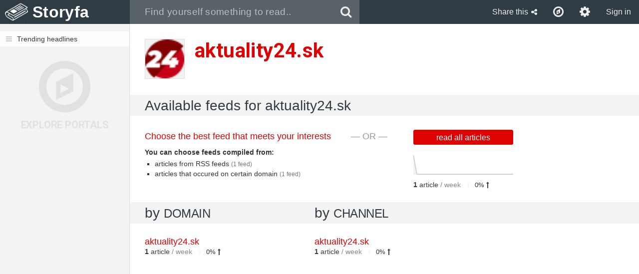

--- FILE ---
content_type: text/html; charset=utf-8
request_url: https://storyfa.com/feeds/aktuality24.sk
body_size: 4041
content:
<!DOCTYPE html>
<html lang="en" xmlns:og="http://opengraphprotocol.org/schema/">
<head>
	<meta charset="utf-8">
	<meta http-equiv="Content-Type" content="text/html;charset=utf-8">
	<meta name="viewport" content="width=device-width, initial-scale=1, maximum-scale=1, user-scalable=no">

	
<meta name="robots" content="index,follow"> <title>aktuality24.sk - Available Feeds - Storyfa</title> <meta property="og:type" content="website"> <meta property="og:site_name" content="Storyfa"> <meta property="og:url" content="https://storyfa.com/feeds/aktuality24.sk"> <meta property="og:image" content="https://storyfa.com/assets/images/share_1200.png"> <meta name="twitter:card" content="summary"> <meta name="twitter:site" content="@StoryfaNews"> <meta name="twitter:image" content="https://storyfa.com/assets/images/share_1200.png">

	<script type="text/javascript"> var config = {"locale":"en","external":false}; </script>
	<script type="text/javascript" src="/dist/app.1455197655.js" async></script>

	
<link rel="apple-touch-icon" sizes="57x57" href="/assets/icons/apple-touch-icon-57x57.png"> <link rel="apple-touch-icon" sizes="60x60" href="/assets/icons/apple-touch-icon-60x60.png"> <link rel="apple-touch-icon" sizes="72x72" href="/assets/icons/apple-touch-icon-72x72.png"> <link rel="apple-touch-icon" sizes="76x76" href="/assets/icons/apple-touch-icon-76x76.png"> <link rel="apple-touch-icon" sizes="114x114" href="/assets/icons/apple-touch-icon-114x114.png"> <link rel="apple-touch-icon" sizes="120x120" href="/assets/icons/apple-touch-icon-120x120.png"> <link rel="apple-touch-icon" sizes="144x144" href="/assets/icons/apple-touch-icon-144x144.png"> <link rel="apple-touch-icon" sizes="152x152" href="/assets/icons/apple-touch-icon-152x152.png"> <link rel="apple-touch-icon" sizes="180x180" href="/assets/icons/apple-touch-icon-180x180.png"> <link rel="icon" type="image/png" href="/assets/icons/favicon-32x32.png" sizes="32x32"> <link rel="icon" type="image/png" href="/assets/icons/android-chrome-192x192.png" sizes="192x192"> <link rel="icon" type="image/png" href="/assets/icons/favicon-96x96.png" sizes="96x96"> <link rel="icon" type="image/png" href="/assets/icons/favicon-16x16.png" sizes="16x16"> <link rel="manifest" href="/assets/icons/manifest.json"> <link rel="mask-icon" href="/assets/icons/safari-pinned-tab.svg" color="#5bbad5"> <link rel="apple-touch-startup-image" href=""> <meta name="apple-mobile-web-app-title" content="Storyfa.com"> <meta name="apple-mobile-web-app-status-bar-style" content="translucent black"> <meta name="apple-mobile-web-app-capable" content="yes"> <meta name="msapplication-TileColor" content="#2b5797"> <meta name="msapplication-TileImage" content="/assets/icons/mstile-144x144.png"> <meta name="theme-color" content="#ffffff">
	<link rel="shortcut icon" href="/favicon.ico" type="image/x-icon">
	<link href="/dist/combined.1455197655.css" rel="stylesheet">
</head>
<body class="locale-en page-feeds view-sidebar">
	<div id="wrapper">
		
<header> <div> <a href="/trending/~" class="header-logo">Storyfa</a> <div class="header-search visible-lg"> <div class="input-group"> <input id="header-input" type="text" placeholder="Find yourself something to read.." autocomplete="off" name="q" value="" tabindex="2" data-plugin="autocomplete:[&quot;#search &gt; div&quot;,&quot;\/search?langs=&amp;label=&quot;]$"> <span class="input-group-btn"> <button onclick="document.getElementById('header-input').focus()" type="submit" class="btn btn-header btn-search"><span class="fa fa-search"></span></button> </span> </div> </div> <div class="header-control pull-right"> <div class="visible-lg-inline visible-index"> <form class="btn btn-header" method="POST" target="_self" data-auto-submit> <input type="hidden" name="csrf" value="c5qx2t1zfj"> <span>English</span> <span class="caret"></span> <select name="locale"> <option value="cs">Čeština</option> <option value="en" selected>English</option> </select> </form> </div> <button tabIndex="3" onclick="toggleToolbar('share')" class="visible-lg-inline btn btn-header btn-share" id="share-button"><span>Share this</span><span class="fa fa-share-alt"></span></button> <a class="btn btn-header" title="Explore recommended portals" href="/explore"><span class="fa fa-compass"></span></a> <a class="hidden-index hidden-xs btn btn-header" title="Adjust my setting" href="/user/setting"><span class="fa fa-gear"></span></a> <a class="btn btn-header hidden-xs hidden-sm" href="/user/signin">Sign in</a> <a class="btn btn-header hidden-md hidden-lg" href="/user/signin"><span class="fa fa-sign-in"></span></a> </div> </div> </header>
		
<form method="POST" target="_blank" id="share"> <div> <div> <button tabindex="1" type="submit" name="share" value="facebook" class="share-box-facebook"> <span class="share-facebook"></span> <h3>Facebook</h3> </button> <button tabindex="1" type="submit" name="share" value="twitter" class="share-box-twitter"> <span class="share-twitter"></span> <h3>Twitter</h3> </button> <button tabindex="1" type="submit" name="share" value="google" class="share-box-google"> <span class="share-google"></span> <h3>Google+</h3> </button> <button tabindex="1" type="submit" name="share" value="buffer" class="share-box-buffer"> <span class="share-buffer"></span> <h3>Buffer</h3> </button> <button tabindex="1" type="submit" name="share" value="pocket" class="share-box-pocket"> <span class="share-pocket"></span> <h3>Pocket</h3> </button> <button tabindex="1" type="submit" name="share" value="instapaper" class="share-box-instapaper"> <span class="share-instapaper"></span> <h3>Instapaper</h3> </button> <button tabindex="1" type="submit" name="share" value="readability" class="share-box-readability"> <span class="share-readability"></span> <h3>Readability</h3> </button> <button tabindex="1" type="submit" name="share" value="evernote" class="share-box-evernote"> <span class="share-evernote"></span> <h3>Evernote</h3> </button> <button tabindex="1" type="submit" name="share" value="email" class="share-box-email"> <span class="share-email"></span> <h3>Email</h3> </button> <button tabindex="1" type="submit" name="share" value="reddit" class="share-box-reddit"> <span class="share-reddit"></span> <h3>Reddit</h3> </button> <button tabindex="1" type="submit" name="share" value="linkedin" class="share-box-linkedin"> <span class="share-linkedin"></span> <h3>LinkedIn</h3> </button> <button tabindex="1" type="submit" name="share" value="pinterest" class="share-box-pinterest"> <span class="share-pinterest"></span> <h3>Pinterest</h3> </button> </div> </div> </form>
		<div id="search"><div></div></div>
		<div id="toolbar"></div>

		<div id="container" class="clearfix container-sidebar">
<script type="text/javascript">var p_696e37f79a3a0 = ["\/api\/sidebar",["vXqUcmzaR6kv2wlFPl2ldQ",0],[[[{"txtid":"\/trending","icon":"fa fa-bars","label":"Trending headlines"}],[]],[[],[]]],{"session":"sidebar:","explore":true}];</script>			<div id="sidebar" data-plugin="sidebar:p_696e37f79a3a0$">
				<div class="sidebar">
					
<ul>
	<a href="/trending"><li class="content"><span class="fa fa-bars"></span>Trending headlines</li></a>
</ul>
<ul>
</ul>
					
<div id="sidebar-explore">
	<a href="/explore">
		<div>
			<div class="fa fa-compass"></div>
			<div class="text">Explore portals</div>
		</div>
	</a>
</div>
				</div>
			</div>
			<div id="content">
				<div>	
<div class="feed-header feed-header-image"> <div class="feed-image noscript" style="background-image: url(//cdn1.storyfa.com/favicon/6/6/0/YWt0dWFsaXR5MjQuc2s.ico);"></div> <div class="feed-imagejs" data-plugin="portal.image:[&quot;\/\/cdn1.storyfa.com\/favicon\/6\/6\/0\/YWt0dWFsaXR5MjQuc2s.ico&quot;]$"><div class="notloaded"></div></div> <h1 class="text-nowrap feed-title">aktuality24.sk </h1> </div>

	<div>
		<h2 class="title hidden-xs">Available feeds for aktuality24.sk</h2>
		<h2 class="title visible-xs-block">Available feeds</h2>

		<div class="row top-2 bottom-2">
			<div class="col-lg-5 source-infos visible-lg-block">
				<h4>Choose the best feed that meets your interests</h4>
				<h5>You can choose feeds compiled from:</h5>

				<ul class="list">
					<li>articles from RSS feeds <small class="text-muted">(1 feed)</small></li>
					<li>articles that occured on certain domain <small class="text-muted">(1 feed)</small></li>
				</ul>
			</div>
			<div class="col-lg-2 source-or visible-lg-block" style="width: 130px;">
				<h4><span>&mdash;&nbsp;OR&nbsp;&mdash;</span></h4>
			</div>
			<div class="col-lg-5 source-topfeed">
				<h4><a class="btn btn-brand btn-sm" href="/host/aktuality24.sk">read all articles</a></h4>

				<div class="top-2">
					<div class="clearfix bottom-1">
						<img alt="articles per 24h" title="articles per 24h from aktuality24.sk" src="//cdn.storyfa.com/chart/sparkline/?size=200x40&amp;sdata=Z00000000000000000000000000000&amp;check=98985ce8818c6a29cf20fc01b8a1ff3e&amp;line=CCC&amp;fill=F3F3F3">
					</div>
					
<div class="source-feed-stats separated separated-less">
	<span class="source-velocity"><strong>1</strong> article <span>/ week</span></span>
	<span class="source-trend">0% <span class="fa fa-long-arrow-up"></span></span>
</div>
				</div>
			</div>
		</div>
	</div>

	<div class="clearfix source-feeds just-spread">
		<div class="col-lg-8 col-lg-push-4">
			
<h2 id="source-feeds-channel" class="title">by <span class="capital">channel</span></h2>
<div class="just-padding">
	
<div class="source-feed">
	<div class="source-feed-content">
		<h4 class="text-nowrap"><a href="/feed/ZGiTOhAHiQBoxEHM43JxzQ">aktuality24.sk</a></h4>
		
<div class="source-feed-stats separated separated-less">
	<span class="source-velocity"><strong>1</strong> article <span>/ week</span></span>
	<span class="source-trend">0% <span class="fa fa-long-arrow-up"></span></span>
</div>
	</div>
</div>
</div>
		</div>
		<div class="col-lg-4 col-lg-pull-8">
			
<h2 id="source-feeds-domain" class="title">by <span class="capital">domain</span></h2>
<div class="just-padding">
	
<div class="source-feed">
	<div class="source-feed-content">
		<h4 class="text-nowrap"><a href="/host/aktuality24.sk">aktuality24.sk</a></h4>
		
<div class="source-feed-stats separated separated-less">
	<span class="source-velocity"><strong>1</strong> article <span>/ week</span></span>
	<span class="source-trend">0% <span class="fa fa-long-arrow-up"></span></span>
</div>
	</div>
</div>
</div>
		</div>
	</div>
</div>
			</div>
		</div>
	</div>

	
<footer class="just-padding">
	<div class="row">
		<div class="col-no-8 col-sm-7 col-md-6">
			<ul class="separated">
				<li class="copy">&copy; 2026 Storyfa.com</li>
			</ul>
			<ul class="separated">
				<li><a href="/legal/tos">Terms of Service</a></li>
				<li><a href="/legal/privacy">Privacy</a></li>
				<li><a href="/status">Platform Status</a></li>
				<li><a href="/about">About</a></li>
				<li><a href="/feed/http://blog.storyfa.com/feed/">Blog</a></li>
				<li><a target="_blank" href="https://itunes.apple.com/cz/app/storyfa-the-news-app/id1081833383?mt=8">iOS App</a></li>
			</ul>
		</div>
		<div class="col-no-4 col-sm-5 col-md-6">
			<div class="row">
				<div class="col-no-12 col-sm-6 col-lg-12 footer-share pull-right">
					<a target="_blank" href="https://www.facebook.com/storyfacom"><div class="share-box-facebook"><span class="share-facebook"></span></div></a>
					<a target="_blank" href="https://twitter.com/StoryfaNews"><div class="share-box-twitter"><span class="share-twitter"></span></div></a>
				</div>
				<div class="col-no-12 col-sm-6 col-lg-12 footer-locale hidden-lg pull-right">
					
<form class="btn btn-header" method="POST" target="_self" data-auto-submit>
	<input type="hidden" name="csrf" value="c5qx2t1zfj">
	<span>English</span>
	<span class="caret"></span>
	<select name="locale">
		<option value="cs">Čeština</option>
		<option value="en" selected>English</option>
	</select>
</form>
				</div>
			</div>
		</div>
	</div>
</footer>
	
<script type="text/javascript"> WebFontConfig = {google: {families: ['Roboto:400,500,700:latin,latin-ext']}}; </script>
<script type="text/javascript" src="https://ajax.googleapis.com/ajax/libs/webfont/1.5.18/webfont.js" async defer></script>


<script>
  (function(i,s,o,g,r,a,m){i['GoogleAnalyticsObject']=r;i[r]=i[r]||function(){
  (i[r].q=i[r].q||[]).push(arguments)},i[r].l=1*new Date();a=s.createElement(o),
  m=s.getElementsByTagName(o)[0];a.async=1;a.src=g;m.parentNode.insertBefore(a,m)
  })(window,document,'script','//www.google-analytics.com/analytics.js','ga');

  ga('create', 'UA-69877619-1', 'auto');
  ga('send', 'pageview');
</script>
</body>
</html>


--- FILE ---
content_type: text/css
request_url: https://storyfa.com/dist/combined.1455197655.css
body_size: 30955
content:
@-webkit-keyframes progressbar{0%{width:5%}0.8%{width:8%}1.5%{width:10%}2.5%{width:15%}5%{width:30%}6.5%{width:50%}8%{width:60%}9%{width:65%}12.5%{width:70%}15%{width:75%}20%{width:76%}25%{width:76.5%}35%{width:77%}50%{width:77.5%}70%{width:78%}80%{width:79%}90%{width:79.5%}100%{width:80%}}@keyframes progressbar{0%{width:5%}0.8%{width:8%}1.5%{width:10%}2.5%{width:15%}5%{width:30%}6.5%{width:50%}8%{width:60%}9%{width:65%}12.5%{width:70%}15%{width:75%}20%{width:76%}25%{width:76.5%}35%{width:77%}50%{width:77.5%}70%{width:78%}80%{width:79%}90%{width:79.5%}100%{width:80%}}@-webkit-keyframes progressbar-done{0%{width:80%}25%{width:100%}100%{width:100%}}@keyframes progressbar-done{0%{width:80%}25%{width:100%}100%{width:100%}}@-webkit-keyframes sidebar{0%{margin-left:-5px}25%{margin-left:-10px}50%{margin-left:0}75%{margin-left:5px}100%{margin-left:0}}@keyframes sidebar{0%{margin-left:-5px}25%{margin-left:-10px}50%{margin-left:0}75%{margin-left:5px}100%{margin-left:0}}/*! normalize.css v3.0.3 | MIT License | github.com/necolas/normalize.css */html{font-family:sans-serif;-ms-text-size-adjust:100%;-webkit-text-size-adjust:100%}body{margin:0}article,aside,details,figcaption,figure,footer,header,hgroup,main,menu,nav,section,summary{display:block}audio,canvas,progress,video{display:inline-block;vertical-align:baseline}audio:not([controls]){display:none;height:0}[hidden],template{display:none}a{background-color:transparent}a:active,a:hover{outline:0}abbr[title]{border-bottom:1px dotted}b,strong{font-weight:700}dfn{font-style:italic}h1{font-size:2em;margin:.67em 0}mark{background:#ff0;color:#000}small{font-size:80%}sub,sup{font-size:75%;line-height:0;position:relative;vertical-align:baseline}sup{top:-.5em}sub{bottom:-.25em}img{border:0}svg:not(:root){overflow:hidden}figure{margin:1em 40px}hr{box-sizing:content-box;height:0}pre{overflow:auto}code,kbd,pre,samp{font-family:monospace,monospace;font-size:1em}button,input,optgroup,select,textarea{color:inherit;font:inherit;margin:0}button{overflow:visible}button,select{text-transform:none}button,html input[type=button],input[type=reset],input[type=submit]{-webkit-appearance:button;cursor:pointer}button[disabled],html input[disabled]{cursor:default}button::-moz-focus-inner,input::-moz-focus-inner{border:0;padding:0}input{line-height:normal}input[type=checkbox],input[type=radio]{box-sizing:border-box;padding:0}input[type=number]::-webkit-inner-spin-button,input[type=number]::-webkit-outer-spin-button{height:auto}input[type=search]{-webkit-appearance:textfield;box-sizing:content-box}input[type=search]::-webkit-search-cancel-button,input[type=search]::-webkit-search-decoration{-webkit-appearance:none}fieldset{border:1px solid silver;margin:0 2px;padding:.35em .625em .75em}legend{border:0;padding:0}textarea{overflow:auto}optgroup{font-weight:700}table{border-collapse:collapse;border-spacing:0}td,th{padding:0}*{box-sizing:border-box}:after,:before{box-sizing:border-box}html{font-size:10px;-webkit-tap-highlight-color:transparent}body{font-family:Arial,Helvetica,Verdana,sans-serif;font-size:14px;line-height:1.42857143;color:#333;background-color:#fff}button,input,select,textarea{font-family:inherit;font-size:inherit;line-height:inherit}a{color:#337ab7;text-decoration:none}a:focus,a:hover{color:#23527c;text-decoration:underline}a:focus{outline:thin dotted;outline:5px auto -webkit-focus-ring-color;outline-offset:-2px}figure{margin:0}img{vertical-align:middle}.img-responsive{display:block;max-width:100%;height:auto}.img-rounded{border-radius:0}.img-thumbnail{padding:4px;line-height:1.42857143;background-color:#fff;border:1px solid #ddd;border-radius:0;-webkit-transition:all .2s ease-in-out;transition:all .2s ease-in-out;display:inline-block;max-width:100%;height:auto}.img-circle{border-radius:50%}hr{margin-top:20px;margin-bottom:20px;border:0;border-top:1px solid #eee}.sr-only{position:absolute;width:1px;height:1px;margin:-1px;padding:0;overflow:hidden;clip:rect(0,0,0,0);border:0}.sr-only-focusable:active,.sr-only-focusable:focus{position:static;width:auto;height:auto;margin:0;overflow:visible;clip:auto}[role=button]{cursor:pointer}.h1,.h2,.h3,.h4,.h5,.h6,h1,h2,h3,h4,h5,h6{font-family:Arial,sans-serif;font-weight:600;line-height:1.1;color:inherit}.h1 .small,.h1 small,.h2 .small,.h2 small,.h3 .small,.h3 small,.h4 .small,.h4 small,.h5 .small,.h5 small,.h6 .small,.h6 small,h1 .small,h1 small,h2 .small,h2 small,h3 .small,h3 small,h4 .small,h4 small,h5 .small,h5 small,h6 .small,h6 small{font-weight:400;line-height:1;color:#777}.h1,.h2,.h3,h1,h2,h3{margin-top:20px;margin-bottom:10px}.h1 .small,.h1 small,.h2 .small,.h2 small,.h3 .small,.h3 small,h1 .small,h1 small,h2 .small,h2 small,h3 .small,h3 small{font-size:65%}.h4,.h5,.h6,h4,h5,h6{margin-top:10px;margin-bottom:10px}.h4 .small,.h4 small,.h5 .small,.h5 small,.h6 .small,.h6 small,h4 .small,h4 small,h5 .small,h5 small,h6 .small,h6 small{font-size:75%}.h1,h1{font-size:36px}.h2,h2{font-size:30px}.h3,h3{font-size:24px}.h4,h4{font-size:18px}.h5,h5{font-size:14px}.h6,h6{font-size:12px}p{margin:0 0 10px}.lead{margin-bottom:20px;font-size:16px;font-weight:300;line-height:1.4}.small,small{font-size:85%}.mark,mark{background-color:#fcf8e3;padding:.2em}.text-left{text-align:left}.text-right{text-align:right}.text-center{text-align:center}.text-justify{text-align:justify}.text-nowrap{white-space:nowrap}.text-lowercase{text-transform:lowercase}.text-uppercase{text-transform:uppercase}.text-capitalize{text-transform:capitalize}.text-muted{color:#777}.text-primary{color:#337ab7}a.text-primary:focus,a.text-primary:hover{color:#286090}.text-success{color:#3c763d}a.text-success:focus,a.text-success:hover{color:#2b542c}.text-info{color:#31708f}a.text-info:focus,a.text-info:hover{color:#245269}.text-warning{color:#8a6d3b}a.text-warning:focus,a.text-warning:hover{color:#66512c}.text-danger{color:#a94442}a.text-danger:focus,a.text-danger:hover{color:#843534}.bg-primary{color:#fff;background-color:#337ab7}a.bg-primary:focus,a.bg-primary:hover{background-color:#286090}.bg-success{background-color:#dff0d8}a.bg-success:focus,a.bg-success:hover{background-color:#c1e2b3}.bg-info{background-color:#d9edf7}a.bg-info:focus,a.bg-info:hover{background-color:#afd9ee}.bg-warning{background-color:#fcf8e3}a.bg-warning:focus,a.bg-warning:hover{background-color:#f7ecb5}.bg-danger{background-color:#f2dede}a.bg-danger:focus,a.bg-danger:hover{background-color:#e4b9b9}.page-header{padding-bottom:9px;margin:40px 0 20px;border-bottom:1px solid #eee}ol,ul{margin-top:0;margin-bottom:10px}ol ol,ol ul,ul ol,ul ul{margin-bottom:0}.list-unstyled{padding-left:0;list-style:none}.list-inline{padding-left:0;list-style:none;margin-left:-5px}.list-inline>li{display:inline-block;padding-left:5px;padding-right:5px}dl{margin-top:0;margin-bottom:20px}dd,dt{line-height:1.42857143}dt{font-weight:700}dd{margin-left:0}abbr[data-original-title],abbr[title]{cursor:help;border-bottom:1px dotted #777}.initialism{font-size:90%;text-transform:uppercase}blockquote{padding:10px 20px;margin:0 0 20px;font-size:17.5px;border-left:5px solid #eee}blockquote ol:last-child,blockquote p:last-child,blockquote ul:last-child{margin-bottom:0}blockquote .small,blockquote footer,blockquote small{display:block;font-size:80%;line-height:1.42857143;color:#777}blockquote .small:before,blockquote footer:before,blockquote small:before{content:'\2014 \00A0'}.blockquote-reverse,blockquote.pull-right{padding-right:15px;padding-left:0;border-right:5px solid #eee;border-left:0;text-align:right}.blockquote-reverse .small:before,.blockquote-reverse footer:before,.blockquote-reverse small:before,blockquote.pull-right .small:before,blockquote.pull-right footer:before,blockquote.pull-right small:before{content:''}.blockquote-reverse .small:after,.blockquote-reverse footer:after,.blockquote-reverse small:after,blockquote.pull-right .small:after,blockquote.pull-right footer:after,blockquote.pull-right small:after{content:'\00A0 \2014'}address{margin-bottom:20px;font-style:normal;line-height:1.42857143}fieldset{padding:0;margin:0;border:0;min-width:0}legend{display:block;width:100%;padding:0;margin-bottom:20px;font-size:21px;line-height:inherit;color:#333;border:0;border-bottom:1px solid #e5e5e5}label{display:inline-block;max-width:100%;margin-bottom:5px;font-weight:700}input[type=search]{box-sizing:border-box}input[type=checkbox],input[type=radio]{margin:4px 0 0;margin-top:1px\9;line-height:normal}input[type=file]{display:block}input[type=range]{display:block;width:100%}select[multiple],select[size]{height:auto}input[type=file]:focus,input[type=checkbox]:focus,input[type=radio]:focus{outline:thin dotted;outline:5px auto -webkit-focus-ring-color;outline-offset:-2px}output{display:block;padding-top:7px;font-size:14px;line-height:1.42857143;color:#555}.form-control{display:block;width:100%;height:34px;padding:6px 12px;font-size:14px;line-height:1.42857143;color:#555;background-color:#fff;background-image:none;border:1px solid #ccc;border-radius:0;box-shadow:inset 0 1px 1px rgba(0,0,0,.075);-webkit-transition:border-color ease-in-out .15s,box-shadow ease-in-out .15s;transition:border-color ease-in-out .15s,box-shadow ease-in-out .15s}.form-control:focus{border-color:#dd0303;outline:0;box-shadow:inset 0 1px 1px rgba(0,0,0,.075),0 0 8px rgba(221,3,3,.6)}.form-control::-moz-placeholder{color:#999;opacity:1}.form-control:-ms-input-placeholder{color:#999}.form-control::-webkit-input-placeholder{color:#999}.form-control::-ms-expand{border:0;background-color:transparent}.form-control[disabled],.form-control[readonly],fieldset[disabled] .form-control{background-color:#eee;opacity:1}.form-control[disabled],fieldset[disabled] .form-control{cursor:not-allowed}textarea.form-control{height:auto}input[type=search]{-webkit-appearance:none}.form-group{margin-bottom:15px}.checkbox,.radio{position:relative;display:block;margin-top:10px;margin-bottom:10px}.checkbox label,.radio label{min-height:20px;padding-left:20px;margin-bottom:0;font-weight:400;cursor:pointer}.checkbox input[type=checkbox],.checkbox-inline input[type=checkbox],.radio input[type=radio],.radio-inline input[type=radio]{position:absolute;margin-left:-20px;margin-top:4px\9}.checkbox+.checkbox,.radio+.radio{margin-top:-5px}.checkbox-inline,.radio-inline{position:relative;display:inline-block;padding-left:20px;margin-bottom:0;vertical-align:middle;font-weight:400;cursor:pointer}.checkbox-inline+.checkbox-inline,.radio-inline+.radio-inline{margin-top:0;margin-left:10px}fieldset[disabled] input[type=checkbox],fieldset[disabled] input[type=radio],input[type=checkbox].disabled,input[type=checkbox][disabled],input[type=radio].disabled,input[type=radio][disabled]{cursor:not-allowed}.checkbox-inline.disabled,.radio-inline.disabled,fieldset[disabled] .checkbox-inline,fieldset[disabled] .radio-inline{cursor:not-allowed}.checkbox.disabled label,.radio.disabled label,fieldset[disabled] .checkbox label,fieldset[disabled] .radio label{cursor:not-allowed}.form-control-static{padding-top:7px;padding-bottom:7px;margin-bottom:0;min-height:34px}.form-control-static.input-lg,.form-control-static.input-sm{padding-left:0;padding-right:0}.input-sm{height:30px;padding:5px 10px;font-size:12px;line-height:1.5;border-radius:0}select.input-sm{height:30px;line-height:30px}select[multiple].input-sm,textarea.input-sm{height:auto}.form-group-sm .form-control{height:30px;padding:5px 10px;font-size:12px;line-height:1.5;border-radius:0}.form-group-sm select.form-control{height:30px;line-height:30px}.form-group-sm select[multiple].form-control,.form-group-sm textarea.form-control{height:auto}.form-group-sm .form-control-static{height:30px;min-height:32px;padding:6px 10px;font-size:12px;line-height:1.5}.input-lg{height:46px;padding:10px 16px;font-size:18px;line-height:1.3333333;border-radius:0}select.input-lg{height:46px;line-height:46px}select[multiple].input-lg,textarea.input-lg{height:auto}.form-group-lg .form-control{height:46px;padding:10px 16px;font-size:18px;line-height:1.3333333;border-radius:0}.form-group-lg select.form-control{height:46px;line-height:46px}.form-group-lg select[multiple].form-control,.form-group-lg textarea.form-control{height:auto}.form-group-lg .form-control-static{height:46px;min-height:38px;padding:11px 16px;font-size:18px;line-height:1.3333333}.has-feedback{position:relative}.has-feedback .form-control{padding-right:42.5px}.form-control-feedback{position:absolute;top:0;right:0;z-index:2;display:block;width:34px;height:34px;line-height:34px;text-align:center;pointer-events:none}.form-group-lg .form-control+.form-control-feedback,.input-group-lg+.form-control-feedback,.input-lg+.form-control-feedback{width:46px;height:46px;line-height:46px}.form-group-sm .form-control+.form-control-feedback,.input-group-sm+.form-control-feedback,.input-sm+.form-control-feedback{width:30px;height:30px;line-height:30px}.has-success .checkbox,.has-success .checkbox-inline,.has-success .control-label,.has-success .help-block,.has-success .radio,.has-success .radio-inline,.has-success.checkbox label,.has-success.checkbox-inline label,.has-success.radio label,.has-success.radio-inline label{color:#3c763d}.has-success .form-control{border-color:#3c763d;box-shadow:inset 0 1px 1px rgba(0,0,0,.075)}.has-success .form-control:focus{border-color:#2b542c;box-shadow:inset 0 1px 1px rgba(0,0,0,.075),0 0 6px #67b168}.has-success .input-group-addon{color:#3c763d;border-color:#3c763d;background-color:#dff0d8}.has-success .form-control-feedback{color:#3c763d}.has-warning .checkbox,.has-warning .checkbox-inline,.has-warning .control-label,.has-warning .help-block,.has-warning .radio,.has-warning .radio-inline,.has-warning.checkbox label,.has-warning.checkbox-inline label,.has-warning.radio label,.has-warning.radio-inline label{color:#8a6d3b}.has-warning .form-control{border-color:#8a6d3b;box-shadow:inset 0 1px 1px rgba(0,0,0,.075)}.has-warning .form-control:focus{border-color:#66512c;box-shadow:inset 0 1px 1px rgba(0,0,0,.075),0 0 6px #c0a16b}.has-warning .input-group-addon{color:#8a6d3b;border-color:#8a6d3b;background-color:#fcf8e3}.has-warning .form-control-feedback{color:#8a6d3b}.has-error .checkbox,.has-error .checkbox-inline,.has-error .control-label,.has-error .help-block,.has-error .radio,.has-error .radio-inline,.has-error.checkbox label,.has-error.checkbox-inline label,.has-error.radio label,.has-error.radio-inline label{color:#a94442}.has-error .form-control{border-color:#a94442;box-shadow:inset 0 1px 1px rgba(0,0,0,.075)}.has-error .form-control:focus{border-color:#843534;box-shadow:inset 0 1px 1px rgba(0,0,0,.075),0 0 6px #ce8483}.has-error .input-group-addon{color:#a94442;border-color:#a94442;background-color:#f2dede}.has-error .form-control-feedback{color:#a94442}.has-feedback label~.form-control-feedback{top:25px}.has-feedback label.sr-only~.form-control-feedback{top:0}.help-block{display:block;margin-top:5px;margin-bottom:10px;color:#737373}.form-horizontal .checkbox,.form-horizontal .checkbox-inline,.form-horizontal .radio,.form-horizontal .radio-inline{margin-top:0;margin-bottom:0;padding-top:7px}.form-horizontal .checkbox,.form-horizontal .radio{min-height:27px}.form-horizontal .form-group{margin-left:-10px;margin-right:-10px}.form-horizontal .has-feedback .form-control-feedback{right:10px}table{background-color:transparent}caption{padding-top:8px;padding-bottom:8px;color:#777;text-align:left}th{text-align:left}.table{width:100%;max-width:100%;margin-bottom:20px}.table>tbody>tr>td,.table>tbody>tr>th,.table>tfoot>tr>td,.table>tfoot>tr>th,.table>thead>tr>td,.table>thead>tr>th{padding:8px;line-height:1.42857143;vertical-align:top;border-top:1px solid #ddd}.table>thead>tr>th{vertical-align:bottom;border-bottom:2px solid #ddd}.table>caption+thead>tr:first-child>td,.table>caption+thead>tr:first-child>th,.table>colgroup+thead>tr:first-child>td,.table>colgroup+thead>tr:first-child>th,.table>thead:first-child>tr:first-child>td,.table>thead:first-child>tr:first-child>th{border-top:0}.table>tbody+tbody{border-top:2px solid #ddd}.table .table{background-color:#fff}.table-condensed>tbody>tr>td,.table-condensed>tbody>tr>th,.table-condensed>tfoot>tr>td,.table-condensed>tfoot>tr>th,.table-condensed>thead>tr>td,.table-condensed>thead>tr>th{padding:5px}.table-bordered{border:1px solid #ddd}.table-bordered>tbody>tr>td,.table-bordered>tbody>tr>th,.table-bordered>tfoot>tr>td,.table-bordered>tfoot>tr>th,.table-bordered>thead>tr>td,.table-bordered>thead>tr>th{border:1px solid #ddd}.table-bordered>thead>tr>td,.table-bordered>thead>tr>th{border-bottom-width:2px}.table-striped>tbody>tr:nth-of-type(odd){background-color:#f9f9f9}.table-hover>tbody>tr:hover{background-color:#f5f5f5}table col[class*=col-]{position:static;float:none;display:table-column}table td[class*=col-],table th[class*=col-]{position:static;float:none;display:table-cell}.table>tbody>tr.active>td,.table>tbody>tr.active>th,.table>tbody>tr>td.active,.table>tbody>tr>th.active,.table>tfoot>tr.active>td,.table>tfoot>tr.active>th,.table>tfoot>tr>td.active,.table>tfoot>tr>th.active,.table>thead>tr.active>td,.table>thead>tr.active>th,.table>thead>tr>td.active,.table>thead>tr>th.active{background-color:#f5f5f5}.table-hover>tbody>tr.active:hover>td,.table-hover>tbody>tr.active:hover>th,.table-hover>tbody>tr:hover>.active,.table-hover>tbody>tr>td.active:hover,.table-hover>tbody>tr>th.active:hover{background-color:#e8e8e8}.table>tbody>tr.success>td,.table>tbody>tr.success>th,.table>tbody>tr>td.success,.table>tbody>tr>th.success,.table>tfoot>tr.success>td,.table>tfoot>tr.success>th,.table>tfoot>tr>td.success,.table>tfoot>tr>th.success,.table>thead>tr.success>td,.table>thead>tr.success>th,.table>thead>tr>td.success,.table>thead>tr>th.success{background-color:#dff0d8}.table-hover>tbody>tr.success:hover>td,.table-hover>tbody>tr.success:hover>th,.table-hover>tbody>tr:hover>.success,.table-hover>tbody>tr>td.success:hover,.table-hover>tbody>tr>th.success:hover{background-color:#d0e9c6}.table>tbody>tr.info>td,.table>tbody>tr.info>th,.table>tbody>tr>td.info,.table>tbody>tr>th.info,.table>tfoot>tr.info>td,.table>tfoot>tr.info>th,.table>tfoot>tr>td.info,.table>tfoot>tr>th.info,.table>thead>tr.info>td,.table>thead>tr.info>th,.table>thead>tr>td.info,.table>thead>tr>th.info{background-color:#d9edf7}.table-hover>tbody>tr.info:hover>td,.table-hover>tbody>tr.info:hover>th,.table-hover>tbody>tr:hover>.info,.table-hover>tbody>tr>td.info:hover,.table-hover>tbody>tr>th.info:hover{background-color:#c4e3f3}.table>tbody>tr.warning>td,.table>tbody>tr.warning>th,.table>tbody>tr>td.warning,.table>tbody>tr>th.warning,.table>tfoot>tr.warning>td,.table>tfoot>tr.warning>th,.table>tfoot>tr>td.warning,.table>tfoot>tr>th.warning,.table>thead>tr.warning>td,.table>thead>tr.warning>th,.table>thead>tr>td.warning,.table>thead>tr>th.warning{background-color:#fcf8e3}.table-hover>tbody>tr.warning:hover>td,.table-hover>tbody>tr.warning:hover>th,.table-hover>tbody>tr:hover>.warning,.table-hover>tbody>tr>td.warning:hover,.table-hover>tbody>tr>th.warning:hover{background-color:#faf2cc}.table>tbody>tr.danger>td,.table>tbody>tr.danger>th,.table>tbody>tr>td.danger,.table>tbody>tr>th.danger,.table>tfoot>tr.danger>td,.table>tfoot>tr.danger>th,.table>tfoot>tr>td.danger,.table>tfoot>tr>th.danger,.table>thead>tr.danger>td,.table>thead>tr.danger>th,.table>thead>tr>td.danger,.table>thead>tr>th.danger{background-color:#f2dede}.table-hover>tbody>tr.danger:hover>td,.table-hover>tbody>tr.danger:hover>th,.table-hover>tbody>tr:hover>.danger,.table-hover>tbody>tr>td.danger:hover,.table-hover>tbody>tr>th.danger:hover{background-color:#ebcccc}.table-responsive{overflow-x:auto;min-height:.01%}.input-group{position:relative;display:table;border-collapse:separate}.input-group[class*=col-]{float:none;padding-left:0;padding-right:0}.input-group .form-control{position:relative;z-index:2;float:left;width:100%;margin-bottom:0}.input-group .form-control:focus{z-index:3}.input-group-lg>.form-control,.input-group-lg>.input-group-addon,.input-group-lg>.input-group-btn>.btn{height:46px;padding:10px 16px;font-size:18px;line-height:1.3333333;border-radius:0}select.input-group-lg>.form-control,select.input-group-lg>.input-group-addon,select.input-group-lg>.input-group-btn>.btn{height:46px;line-height:46px}select[multiple].input-group-lg>.form-control,select[multiple].input-group-lg>.input-group-addon,select[multiple].input-group-lg>.input-group-btn>.btn,textarea.input-group-lg>.form-control,textarea.input-group-lg>.input-group-addon,textarea.input-group-lg>.input-group-btn>.btn{height:auto}.input-group-sm>.form-control,.input-group-sm>.input-group-addon,.input-group-sm>.input-group-btn>.btn{height:30px;padding:5px 10px;font-size:12px;line-height:1.5;border-radius:0}select.input-group-sm>.form-control,select.input-group-sm>.input-group-addon,select.input-group-sm>.input-group-btn>.btn{height:30px;line-height:30px}select[multiple].input-group-sm>.form-control,select[multiple].input-group-sm>.input-group-addon,select[multiple].input-group-sm>.input-group-btn>.btn,textarea.input-group-sm>.form-control,textarea.input-group-sm>.input-group-addon,textarea.input-group-sm>.input-group-btn>.btn{height:auto}.input-group .form-control,.input-group-addon,.input-group-btn{display:table-cell}.input-group .form-control:not(:first-child):not(:last-child),.input-group-addon:not(:first-child):not(:last-child),.input-group-btn:not(:first-child):not(:last-child){border-radius:0}.input-group-addon,.input-group-btn{width:1%;white-space:nowrap;vertical-align:middle}.input-group-addon{padding:6px 12px;font-size:14px;font-weight:400;line-height:1;color:#555;text-align:center;background-color:#eee;border:1px solid #ccc;border-radius:0}.input-group-addon.input-sm{padding:5px 10px;font-size:12px;border-radius:0}.input-group-addon.input-lg{padding:10px 16px;font-size:18px;border-radius:0}.input-group-addon input[type=checkbox],.input-group-addon input[type=radio]{margin-top:0}.input-group .form-control:first-child,.input-group-addon:first-child,.input-group-btn:first-child>.btn,.input-group-btn:first-child>.btn-group>.btn,.input-group-btn:first-child>.dropdown-toggle,.input-group-btn:last-child>.btn-group:not(:last-child)>.btn,.input-group-btn:last-child>.btn:not(:last-child):not(.dropdown-toggle){border-bottom-right-radius:0;border-top-right-radius:0}.input-group-addon:first-child{border-right:0}.input-group .form-control:last-child,.input-group-addon:last-child,.input-group-btn:first-child>.btn-group:not(:first-child)>.btn,.input-group-btn:first-child>.btn:not(:first-child),.input-group-btn:last-child>.btn,.input-group-btn:last-child>.btn-group>.btn,.input-group-btn:last-child>.dropdown-toggle{border-bottom-left-radius:0;border-top-left-radius:0}.input-group-addon:last-child{border-left:0}.input-group-btn{position:relative;font-size:0;white-space:nowrap}.input-group-btn>.btn{position:relative}.input-group-btn>.btn+.btn{margin-left:-1px}.input-group-btn>.btn:active,.input-group-btn>.btn:focus,.input-group-btn>.btn:hover{z-index:2}.input-group-btn:first-child>.btn,.input-group-btn:first-child>.btn-group{margin-right:-1px}.input-group-btn:last-child>.btn,.input-group-btn:last-child>.btn-group{z-index:2;margin-left:-1px}.modal-open{overflow:hidden}.modal{display:none;overflow:hidden;position:fixed;top:0;right:0;bottom:0;left:0;z-index:1050;-webkit-overflow-scrolling:touch;outline:0}.modal.fade .modal-dialog{-webkit-transform:translate(0,-25%);transform:translate(0,-25%);-webkit-transition:-webkit-transform .3s ease-out;transition:-webkit-transform .3s ease-out;transition:transform .3s ease-out;transition:transform .3s ease-out,-webkit-transform .3s ease-out}.modal.in .modal-dialog{-webkit-transform:translate(0,0);transform:translate(0,0)}.modal-open .modal{overflow-x:hidden;overflow-y:auto}.modal-dialog{position:relative;width:auto;margin:10px}.modal-content{position:relative;background-color:#fff;border:1px solid #999;border:1px solid rgba(0,0,0,.2);border-radius:0;box-shadow:0 3px 9px rgba(0,0,0,.5);background-clip:padding-box;outline:0}.modal-backdrop{position:fixed;top:0;right:0;bottom:0;left:0;z-index:1040;background-color:#000}.modal-backdrop.fade{opacity:0;filter:alpha(opacity=0)}.modal-backdrop.in{opacity:.5;filter:alpha(opacity=50)}.modal-header{padding:15px;border-bottom:1px solid #e5e5e5}.modal-header .close{margin-top:-2px}.modal-title{margin:0;line-height:1.42857143}.modal-body{position:relative;padding:15px}.modal-footer{padding:15px;text-align:right;border-top:1px solid #e5e5e5}.modal-footer .btn+.btn{margin-left:5px;margin-bottom:0}.modal-footer .btn-group .btn+.btn{margin-left:-1px}.modal-footer .btn-block+.btn-block{margin-left:0}.modal-scrollbar-measure{position:absolute;top:-9999px;width:50px;height:50px;overflow:scroll}.clearfix:after,.clearfix:before,.dl-horizontal dd:after,.dl-horizontal dd:before,.form-horizontal .form-group:after,.form-horizontal .form-group:before,.modal-footer:after,.modal-footer:before,.modal-header:after,.modal-header:before,.row:after,.row:before{content:" ";display:table}.clearfix:after,.dl-horizontal dd:after,.form-horizontal .form-group:after,.modal-footer:after,.modal-header:after,.row:after{clear:both}.center-block{display:block;margin-left:auto;margin-right:auto}.pull-right{float:right!important}.pull-left{float:left!important}.hide{display:none!important}.show{display:block!important}.invisible{visibility:hidden}.text-hide{font:0/0 a;color:transparent;text-shadow:none;background-color:transparent;border:0}.hidden{display:none!important}.affix{position:fixed}.close{float:right;font-size:21px;font-weight:700;line-height:1;color:#000;text-shadow:0 1px 0 #fff;opacity:.2;filter:alpha(opacity=20)}.close:focus,.close:hover{color:#000;text-decoration:none;cursor:pointer;opacity:.5;filter:alpha(opacity=50)}button.close{padding:0;cursor:pointer;background:0 0;border:0;-webkit-appearance:none}.row{margin-left:-10px;margin-right:-10px}.col-lg-1,.col-lg-10,.col-lg-11,.col-lg-12,.col-lg-2,.col-lg-3,.col-lg-4,.col-lg-5,.col-lg-6,.col-lg-7,.col-lg-8,.col-lg-9,.col-md-1,.col-md-10,.col-md-11,.col-md-12,.col-md-2,.col-md-3,.col-md-4,.col-md-5,.col-md-6,.col-md-7,.col-md-8,.col-md-9,.col-sm-1,.col-sm-10,.col-sm-11,.col-sm-12,.col-sm-2,.col-sm-3,.col-sm-4,.col-sm-5,.col-sm-6,.col-sm-7,.col-sm-8,.col-sm-9,.col-xs-1,.col-xs-10,.col-xs-11,.col-xs-12,.col-xs-2,.col-xs-3,.col-xs-4,.col-xs-5,.col-xs-6,.col-xs-7,.col-xs-8,.col-xs-9{position:relative;min-height:1px;padding-left:10px;padding-right:10px}.col-no-1,.col-no-10,.col-no-11,.col-no-12,.col-no-2,.col-no-3,.col-no-4,.col-no-5,.col-no-6,.col-no-7,.col-no-8,.col-no-9{float:left}.col-no-12{width:100%}.col-no-11{width:91.66666667%}.col-no-10{width:83.33333333%}.col-no-9{width:75%}.col-no-8{width:66.66666667%}.col-no-7{width:58.33333333%}.col-no-6{width:50%}.col-no-5{width:41.66666667%}.col-no-4{width:33.33333333%}.col-no-3{width:25%}.col-no-2{width:16.66666667%}.col-no-1{width:8.33333333%}.col-no-pull-12{right:100%}.col-no-pull-11{right:91.66666667%}.col-no-pull-10{right:83.33333333%}.col-no-pull-9{right:75%}.col-no-pull-8{right:66.66666667%}.col-no-pull-7{right:58.33333333%}.col-no-pull-6{right:50%}.col-no-pull-5{right:41.66666667%}.col-no-pull-4{right:33.33333333%}.col-no-pull-3{right:25%}.col-no-pull-2{right:16.66666667%}.col-no-pull-1{right:8.33333333%}.col-no-pull-0{right:auto}.col-no-push-12{left:100%}.col-no-push-11{left:91.66666667%}.col-no-push-10{left:83.33333333%}.col-no-push-9{left:75%}.col-no-push-8{left:66.66666667%}.col-no-push-7{left:58.33333333%}.col-no-push-6{left:50%}.col-no-push-5{left:41.66666667%}.col-no-push-4{left:33.33333333%}.col-no-push-3{left:25%}.col-no-push-2{left:16.66666667%}.col-no-push-1{left:8.33333333%}.col-no-push-0{left:auto}.col-no-offset-12{margin-left:100%}.col-no-offset-11{margin-left:91.66666667%}.col-no-offset-10{margin-left:83.33333333%}.col-no-offset-9{margin-left:75%}.col-no-offset-8{margin-left:66.66666667%}.col-no-offset-7{margin-left:58.33333333%}.col-no-offset-6{margin-left:50%}.col-no-offset-5{margin-left:41.66666667%}.col-no-offset-4{margin-left:33.33333333%}.col-no-offset-3{margin-left:25%}.col-no-offset-2{margin-left:16.66666667%}.col-no-offset-1{margin-left:8.33333333%}.col-no-offset-0{margin-left:0}@-ms-viewport{width:device-width}.visible-lg,.visible-md,.visible-sm,.visible-xl,.visible-xs,.visible-xxl{display:none!important}.visible-lg-block,.visible-lg-inline,.visible-lg-inline-block,.visible-md-block,.visible-md-inline,.visible-md-inline-block,.visible-sm-block,.visible-sm-inline,.visible-sm-inline-block,.visible-xl-block,.visible-xl-inline,.visible-xl-inline-block,.visible-xs-block,.visible-xs-inline,.visible-xs-inline-block,.visible-xxl-block,.visible-xxl-inline,.visible-xxl-inline-block{display:none!important}@font-face{font-family:FontAwesome;src:url(fonts/fontawesome-webfont.eot?v=4.3.0);src:url(fonts/fontawesome-webfont.eot?#iefix&v=4.3.0) format('embedded-opentype'),url(fonts/fontawesome-webfont.woff2?v=4.3.0) format('woff2'),url(fonts/fontawesome-webfont.woff?v=4.3.0) format('woff'),url(fonts/fontawesome-webfont.ttf?v=4.3.0) format('truetype'),url(fonts/fontawesome-webfont.svg?v=4.3.0#fontawesomeregular) format('svg');font-weight:400;font-style:normal}.fa{display:inline-block;font:normal normal normal 14px/1 FontAwesome;font-size:inherit;text-rendering:auto;-webkit-font-smoothing:antialiased;-moz-osx-font-smoothing:grayscale;-webkit-transform:translate(0,0);transform:translate(0,0)}.fa-spin{-webkit-animation:fa-spin 2s infinite linear;animation:fa-spin 2s infinite linear}.fa-pulse{-webkit-animation:fa-spin 1s infinite steps(8);animation:fa-spin 1s infinite steps(8)}@-webkit-keyframes fa-spin{0%{-webkit-transform:rotate(0);transform:rotate(0)}100%{-webkit-transform:rotate(359deg);transform:rotate(359deg)}}@keyframes fa-spin{0%{-webkit-transform:rotate(0);transform:rotate(0)}100%{-webkit-transform:rotate(359deg);transform:rotate(359deg)}}.fa-check:before{content:"\f00c"}.fa-plus:before{content:"\f067"}.fa-bars:before{content:"\f0c9"}.fa-star:before{content:"\f005"}.fa-search:before{content:"\f002"}.fa-share-alt:before{content:"\f1e0"}.fa-gear:before{content:"\f013"}.fa-chevron-left:before{content:"\f053"}.fa-chevron-right:before{content:"\f054"}.fa-chevron-down:before{content:"\f078"}.fa-long-arrow-up:before{content:"\f176"}.fa-long-arrow-down:before{content:"\f175"}.fa-exclamation-triangle:before{content:"\f071"}.fa-sign-out:before{content:"\f08b"}.fa-trash:before{content:"\f1f8"}.fa-user:before{content:"\f007"}.fa-sign-in:before{content:"\f090"}.fa-google:before{content:"\f1a0"}.fa-facebook:before{content:"\f09a"}.fa-external-link:before{content:"\f08e"}.fa-remove:before{content:"\f00d"}.fa-share-square-o:before{content:"\f045"}.fa-spinner:before{content:"\f110"}.fa-pencil:before{content:"\f040"}.fa-google-plus-square:before{content:"\f0d4"}.fa-facebook-official:before{content:"\f230"}.fa-user-secret:before{content:"\f21b"}.fa-globe:before{content:"\f0ac"}.fa-area-chart:before{content:"\f1fe"}.fa-rss:before{content:"\f09e"}.fa-line-chart:before{content:"\f201"}.fa-inbox:before{content:"\f01c"}.fa-filter:before{content:"\f0b0"}.fa-connectdevelop:before{content:"\f20e"}.fa-trophy:before{content:"\f091"}.fa-skyatlas:before{content:"\f216"}.fa-compass:before{content:"\f14e"}.fa-newspaper-o:before{content:"\f1ea"}.fa-warning:before{content:"\f071"}.fa-circle:before{content:"\f111"}.fa-bar-chart:before{content:"\f080"}.fa-tilde:before{content:'~'}@font-face{font-family:Storyfa;src:url(../assets/fonts/Storyfa.eot?ubsk55);src:url(../assets/fonts/Storyfa.eot?#iefixubsk55) format('embedded-opentype'),url(../assets/fonts/Storyfa.ttf?ubsk55) format('truetype'),url(../assets/fonts/Storyfa.woff?ubsk55) format('woff'),url(../assets/fonts/Storyfa.svg?ubsk55#Storyfa) format('svg');font-weight:400;font-style:normal}[class*=" icon-"],[class^=icon-],[class^=share-],[class^=social-]{font-family:Storyfa;speak:none;font-style:normal;font-weight:400;font-variant:normal;text-transform:none;line-height:1;-webkit-font-smoothing:antialiased;-moz-osx-font-smoothing:grayscale}.icon-remove:before{content:"\e014"}.icon-external:before{content:"\e095"}.icon-fullscreen-exit:before{content:"\e601"}.icon-fullscreen:before{content:"\e603"}.social-all:before{content:"\f1e0"}.social-g:before{content:"\e608"}.social-t:before{content:"\e609"}.social-f:before{content:"\e60a"}ul{list-style-type:none;margin:0;padding:0}.js .noscript{visibility:hidden!important;display:inline!important;width:0!important;height:0!important;overflow:hidden!important;border:0!important;padding:0!important;margin:0!important;float:left!important}form.form-inline{display:inline;margin:0;padding:0}.progress>div{padding:0;width:0}.progress-loading>div{width:80%;-webkit-animation-name:progressbar;animation-name:progressbar}.progress-loaded>div{width:0;-webkit-animation-name:progressbar-done;animation-name:progressbar-done}.reload{color:#FFF;font-size:18px;line-height:36px;letter-spacing:.02em;font-weight:700;vertical-align:bottom}.reload>div{width:225px;text-align:center;margin:0 auto 10px;white-space:nowrap}.reload .fa{font-size:28px;line-height:38px;font-weight:700;vertical-align:bottom;margin-right:20px;margin-left:-20px;float:left}.reload .fa:before{content:"\f175"}.reload.reload-pull .fa,.reload.reload-release .fa{-webkit-transition:all .4s;transition:all .4s}.reload.reload-loading .fa,.reload.reload-release .fa{-webkit-transform:rotate(-180deg);transform:rotate(-180deg)}.btn{display:inline-block;margin-bottom:0;font-weight:600;text-align:center;vertical-align:middle;-ms-touch-action:manipulation;touch-action:manipulation;cursor:pointer;background-image:none;border:1px solid transparent;white-space:nowrap;padding:6px 12px;font-size:14px;line-height:1.42857143;border-radius:0;-webkit-user-select:none;-moz-user-select:none;-ms-user-select:none;user-select:none}.btn.focus,.btn:focus{outline:thin dotted;outline:1px auto -webkit-focus-ring-color;outline-offset:-2px}.btn.focus,.btn:focus,.btn:hover{color:#333;text-decoration:none}.btn.active,.btn:active{outline:0;background-image:none;box-shadow:inset 0 1px 2px rgba(0,0,0,.125)}.btn.disabled,.btn[disabled],fieldset[disabled] .btn{cursor:not-allowed;pointer-events:none;opacity:.65;filter:alpha(opacity=65);box-shadow:none}.btn-link{color:#303c44;font-weight:400;border-radius:0}.btn-link,.btn-link.active,.btn-link:active,.btn-link[disabled],fieldset[disabled] .btn-link{background-color:transparent;box-shadow:none}.btn-link,.btn-link:active,.btn-link:focus,.btn-link:hover{border-color:transparent}.btn-link:focus,.btn-link:hover{color:#dd0303;text-decoration:underline;background-color:transparent}.btn-link[disabled]:focus,.btn-link[disabled]:hover,fieldset[disabled] .btn-link:focus,fieldset[disabled] .btn-link:hover{color:#777;text-decoration:none}.btn span{margin-left:5px;vertical-align:0}.btn .caret{display:inline-block;width:0;height:0;margin-left:2px;vertical-align:middle;border-top:4px solid;border-right:4px solid transparent;border-left:4px solid transparent}.btn-header .caret{vertical-align:12%;margin-left:2px;border-width:6px 6px 0}.btn-header>select{border:0 none;cursor:pointer;font-size:14px;line-height:24px;height:100%;left:0;margin:0;opacity:0;padding:0;position:absolute;top:0;width:100%;color:#000}.btn-header{color:#333;background-color:#303c44;border-color:#596269;float:left;margin-right:0;padding:13px 16px;height:48px;border:0;text-align:right;font-size:16px;font-weight:400;color:#EEE;position:relative}.btn-header.focus,.btn-header:focus{color:#333;background-color:#1b2226;border-color:#1f2224}.btn-header:hover{color:#333;background-color:#1b2226;border-color:#3d4348}.btn-header.active,.btn-header:active,.open>.dropdown-toggle.btn-header{color:#333;background-color:#1b2226;border-color:#3d4348}.btn-header.active.focus,.btn-header.active:focus,.btn-header.active:hover,.btn-header:active.focus,.btn-header:active:focus,.btn-header:active:hover,.open>.dropdown-toggle.btn-header.focus,.open>.dropdown-toggle.btn-header:focus,.open>.dropdown-toggle.btn-header:hover{color:#333;background-color:#0c0f11;border-color:#1f2224}.btn-header.active,.btn-header:active,.open>.dropdown-toggle.btn-header{background-image:none}.btn-header.disabled.focus,.btn-header.disabled:focus,.btn-header.disabled:hover,.btn-header[disabled].focus,.btn-header[disabled]:focus,.btn-header[disabled]:hover,fieldset[disabled] .btn-header.focus,fieldset[disabled] .btn-header:focus,fieldset[disabled] .btn-header:hover{background-color:#303c44;border-color:#596269}.btn-header .badge{color:#303c44;background-color:#333}.btn-header span.fa,.btn-header span[class^=icon-]{margin-top:-2px;font-size:24px;margin-left:0}.btn-header:active,.btn-header:focus{background-color:#303c44!important;color:#FFF!important}.btn-header:hover,.share-active header .btn-share{background-color:#596269;border-color:#596269;color:#FFF}.btn-share span.fa{font-size:14px;margin-left:6px}.header-control .btn-header:first-child{border-left:0}.btn-brand{color:#FFF;background-color:#dd0303;border-color:#dd0303}.btn-brand.focus,.btn-brand:focus{color:#FFF;background-color:#ab0202;border-color:#5f0101}.btn-brand:hover{color:#FFF;background-color:#ab0202;border-color:#a10202}.btn-brand.active,.btn-brand:active,.open>.dropdown-toggle.btn-brand{color:#FFF;background-color:#ab0202;border-color:#a10202}.btn-brand.active.focus,.btn-brand.active:focus,.btn-brand.active:hover,.btn-brand:active.focus,.btn-brand:active:focus,.btn-brand:active:hover,.open>.dropdown-toggle.btn-brand.focus,.open>.dropdown-toggle.btn-brand:focus,.open>.dropdown-toggle.btn-brand:hover{color:#FFF;background-color:#870202;border-color:#5f0101}.btn-brand.active,.btn-brand:active,.open>.dropdown-toggle.btn-brand{background-image:none}.btn-brand.disabled.focus,.btn-brand.disabled:focus,.btn-brand.disabled:hover,.btn-brand[disabled].focus,.btn-brand[disabled]:focus,.btn-brand[disabled]:hover,fieldset[disabled] .btn-brand.focus,fieldset[disabled] .btn-brand:focus,fieldset[disabled] .btn-brand:hover{background-color:#dd0303;border-color:#dd0303}.btn-brand .badge{color:#dd0303;background-color:#FFF}.btn-brand-transparent{color:#dd0303;background-color:#FFF;border-color:#dd0303}.btn-brand-transparent.focus,.btn-brand-transparent:focus{color:#dd0303;background-color:#e6e6e6;border-color:#5f0101}.btn-brand-transparent:hover{color:#dd0303;background-color:#e6e6e6;border-color:#a10202}.btn-brand-transparent.active,.btn-brand-transparent:active,.open>.dropdown-toggle.btn-brand-transparent{color:#dd0303;background-color:#e6e6e6;border-color:#a10202}.btn-brand-transparent.active.focus,.btn-brand-transparent.active:focus,.btn-brand-transparent.active:hover,.btn-brand-transparent:active.focus,.btn-brand-transparent:active:focus,.btn-brand-transparent:active:hover,.open>.dropdown-toggle.btn-brand-transparent.focus,.open>.dropdown-toggle.btn-brand-transparent:focus,.open>.dropdown-toggle.btn-brand-transparent:hover{color:#dd0303;background-color:#d4d4d4;border-color:#5f0101}.btn-brand-transparent.active,.btn-brand-transparent:active,.open>.dropdown-toggle.btn-brand-transparent{background-image:none}.btn-brand-transparent.disabled.focus,.btn-brand-transparent.disabled:focus,.btn-brand-transparent.disabled:hover,.btn-brand-transparent[disabled].focus,.btn-brand-transparent[disabled]:focus,.btn-brand-transparent[disabled]:hover,fieldset[disabled] .btn-brand-transparent.focus,fieldset[disabled] .btn-brand-transparent:focus,fieldset[disabled] .btn-brand-transparent:hover{background-color:#FFF;border-color:#dd0303}.btn-brand-transparent .badge{color:#FFF;background-color:#dd0303}.btn-brand-transparent:hover{background-color:#dd0303;border-color:#dd0303;color:#FFF}.btn-muted{color:#FFF;background-color:#919aa2;border-color:#919aa2}.btn-muted.focus,.btn-muted:focus{color:#FFF;background-color:#75818b;border-color:#525a61}.btn-muted:hover{color:#FFF;background-color:#75818b;border-color:#717c85}.btn-muted.active,.btn-muted:active,.open>.dropdown-toggle.btn-muted{color:#FFF;background-color:#75818b;border-color:#717c85}.btn-muted.active.focus,.btn-muted.active:focus,.btn-muted.active:hover,.btn-muted:active.focus,.btn-muted:active:focus,.btn-muted:active:hover,.open>.dropdown-toggle.btn-muted.focus,.open>.dropdown-toggle.btn-muted:focus,.open>.dropdown-toggle.btn-muted:hover{color:#FFF;background-color:#656f77;border-color:#525a61}.btn-muted.active,.btn-muted:active,.open>.dropdown-toggle.btn-muted{background-image:none}.btn-muted.disabled.focus,.btn-muted.disabled:focus,.btn-muted.disabled:hover,.btn-muted[disabled].focus,.btn-muted[disabled]:focus,.btn-muted[disabled]:hover,fieldset[disabled] .btn-muted.focus,fieldset[disabled] .btn-muted:focus,fieldset[disabled] .btn-muted:hover{background-color:#919aa2;border-color:#919aa2}.btn-muted .badge{color:#919aa2;background-color:#FFF}.btn-muted-transparent{color:#919aa2;background-color:transparent;border-color:transparent}.btn-muted-transparent.focus,.btn-muted-transparent:focus{color:#919aa2;background-color:rgba(0,0,0,0);border-color:transparent}.btn-muted-transparent:hover{color:#919aa2;background-color:rgba(0,0,0,0);border-color:transparent}.btn-muted-transparent.active,.btn-muted-transparent:active,.open>.dropdown-toggle.btn-muted-transparent{color:#919aa2;background-color:rgba(0,0,0,0);border-color:transparent}.btn-muted-transparent.active.focus,.btn-muted-transparent.active:focus,.btn-muted-transparent.active:hover,.btn-muted-transparent:active.focus,.btn-muted-transparent:active:focus,.btn-muted-transparent:active:hover,.open>.dropdown-toggle.btn-muted-transparent.focus,.open>.dropdown-toggle.btn-muted-transparent:focus,.open>.dropdown-toggle.btn-muted-transparent:hover{color:#919aa2;background-color:rgba(0,0,0,0);border-color:transparent}.btn-muted-transparent.active,.btn-muted-transparent:active,.open>.dropdown-toggle.btn-muted-transparent{background-image:none}.btn-muted-transparent.disabled.focus,.btn-muted-transparent.disabled:focus,.btn-muted-transparent.disabled:hover,.btn-muted-transparent[disabled].focus,.btn-muted-transparent[disabled]:focus,.btn-muted-transparent[disabled]:hover,fieldset[disabled] .btn-muted-transparent.focus,fieldset[disabled] .btn-muted-transparent:focus,fieldset[disabled] .btn-muted-transparent:hover{background-color:transparent;border-color:transparent}.btn-muted-transparent .badge{color:transparent;background-color:#919aa2}.btn-muted-transparent:hover{background-color:#FFF;border-color:#919aa2}.btn-dark{color:#FFF;background-color:#596269;border-color:#596269}.btn-dark.focus,.btn-dark:focus{color:#FFF;background-color:#42484d;border-color:#1f2224}.btn-dark:hover{color:#FFF;background-color:#42484d;border-color:#3d4348}.btn-dark.active,.btn-dark:active,.open>.dropdown-toggle.btn-dark{color:#FFF;background-color:#42484d;border-color:#3d4348}.btn-dark.active.focus,.btn-dark.active:focus,.btn-dark.active:hover,.btn-dark:active.focus,.btn-dark:active:focus,.btn-dark:active:hover,.open>.dropdown-toggle.btn-dark.focus,.open>.dropdown-toggle.btn-dark:focus,.open>.dropdown-toggle.btn-dark:hover{color:#FFF;background-color:#31363a;border-color:#1f2224}.btn-dark.active,.btn-dark:active,.open>.dropdown-toggle.btn-dark{background-image:none}.btn-dark.disabled.focus,.btn-dark.disabled:focus,.btn-dark.disabled:hover,.btn-dark[disabled].focus,.btn-dark[disabled]:focus,.btn-dark[disabled]:hover,fieldset[disabled] .btn-dark.focus,fieldset[disabled] .btn-dark:focus,fieldset[disabled] .btn-dark:hover{background-color:#596269;border-color:#596269}.btn-dark .badge{color:#596269;background-color:#FFF}.btn-send{padding:6px 16px;font-size:18px}.btn-send.btn-link{font-size:14px;text-decoration:underline!important;padding:8px 16px;margin-right:6px}.btn-send.btn-link:hover{text-decoration:none!important}.btn-load{width:100%}.btn-load .fa-spinner{margin-right:5px}.btn-tilde{width:100%;box-sizing:content-box;padding:0 0 5px;line-height:1;border:1px solid #EEE;background-color:#EEE;color:#303c44}.btn-tilde span{font-size:30px}.btn-sm{border-radius:3px;padding:6px 10px 4px;font-size:16px;line-height:18px;font-weight:400}.btn-follow span.fa{font-size:14px;margin-right:0}.btn-more{border:1px solid #DDD;background-color:#FDFDFD;color:#919aa2;font-size:9px;line-height:1.4;text-transform:uppercase;padding:2px 4px 1px;font-weight:100}.btn.pull-right+.btn.pull-right{margin-right:10px}ul.list{margin:5px 0;list-style-type:square}ul.list li{margin-left:20px}button:focus,input:focus,select:focus,textarea:focus{outline:thin dotted;outline:1px auto -webkit-focus-ring-color;outline-offset:-2px;box-shadow:none!important}button:active,input:active,select:active,textarea:active{outline:0}.uneditable-input,input[type=text],input[type=email],input[type=password],textarea{box-shadow:none!important;-webkit-transition:none!important;-webkit-appearance:none}input[type=checkbox]{margin:2px 10px 0 0;vertical-align:text-top}label{cursor:pointer}label span{font-weight:400;font-size:12px;color:#888}form .text-left .form-errors{text-align:left}.form-errors{text-align:right;color:#dd0303;margin:-10px 0 10px;padding:0;font-weight:600}.form-errors p{margin:0}.form-submit{text-align:right}.form-checkbox .form-control{box-shadow:none;padding-bottom:1px;height:auto}.form-confirm{font-size:16px;font-weight:400;margin-top:10px;padding:0}.form-confirm p{margin:10px 0;padding:0}.form-required{border-color:#dd0303}.form-placeholder input:-ms-input-placeholder{color:#555;line-height:20px}.form-placeholder input::-moz-placeholder{color:#555;line-height:20px}.form-placeholder input::-webkit-input-placeholder{color:#555;line-height:20px}.hsep-bottom{border-bottom:3px solid #F1F1F1}.hsep-top{border-top:3px solid #F1F1F1}.separated>*{margin-left:8px}.separated>:first-child{margin-left:0}.separated>:first-child:before{display:none}.separated>.none:before{display:none}.separated>:before{content:"|";margin:0;padding-right:10px;color:#DDD;font-size:8px;vertical-align:15%;text-decoration:none!important}.separated>.none{margin-left:6px}.separated>.none:before{display:none}.separated>.none-next+*{margin-left:6px}.separated>.none-next+:before{display:none}.separated-less>*{margin-left:5px}.separated-less>:before{padding-right:7px}.separated>*{margin-left:10px}.separated>:before{padding-right:12px}.separated>.none{margin-left:8px}.separated>.none-next+*{margin-left:8px}#body-reload,#container-progress,#search,#share,#sidebar,#wrapper-progress,.header-fixed,.window-item,body.window .items,header{-webkit-backface-visibility:hidden;backface-visibility:hidden;-webkit-transform:translateZ(0);transform:translateZ(0);position:fixed;top:48px;left:0}#tracy-debug-bar{display:none;-webkit-backface-visibility:hidden;backface-visibility:hidden;-webkit-transform:translateZ(0);transform:translateZ(0)}#fps60-container{-webkit-backface-visibility:hidden;backface-visibility:hidden}#body-reload,#container-progress,#wrapper-progress,.header-fixed{left:0;z-index:2;padding-left:0;right:0}#container-progress,#wrapper-progress{z-index:10}#container-progress>div,#wrapper-progress>div{background-color:#dd0303;height:3px}#container-progress.progress-loading>div,#wrapper-progress.progress-loading>div{-webkit-animation-duration:8s;animation-duration:8s}#container-progress.progress-loaded>div,#wrapper-progress.progress-loaded>div{-webkit-animation-duration:.5s;animation-duration:.5s}#body-reload{z-index:3;position:absolute;top:0;height:48px;padding-top:5px;background-color:#919aa2}#container,body,html{height:100%}body{position:relative;margin:0;padding:0;background-color:#FFF}#wrapper{position:relative;min-height:100%}#wrapper:after,#wrapper:before{content:" ";display:table}#wrapper:after{clear:both}#wrapper:after,#wrapper:before{content:" ";display:table}#wrapper:after{clear:both}#container{background-color:#FFF;padding-top:48px}#wrapper-progress{visibility:hidden}.just-spread{padding-left:0;padding-right:0}.content-lg>.row,.content-md>.row,.content-sm>.row,.content-xl>.row,.content-xs>.row,.content-xxl>.row{margin-left:0;margin-right:0}#content{margin:30px 10px}.header-absolute,.header-fixed{padding-left:10px;padding-right:10px}.just-spread{margin-left:-10px;margin-right:-10px}.just-padding{padding-left:10px;padding-right:10px}.spread{margin-left:-10px;margin-right:-10px;padding-left:10px;padding-right:10px}footer{display:none}.view-footer footer{display:block}.view-footer #wrapper{margin-bottom:-82px}.view-footer #wrapper:after{content:"";display:block;height:82px}header{position:absolute;top:0;width:100%;z-index:9}.header-fixed{opacity:0;filter:alpha(opacity=0);-webkit-transition:z-index .3s step-end,opacity .3s ease-in;transition:z-index .3s step-end,opacity .3s ease-in}.header-absolute{position:absolute;top:48px;left:0;right:0}.header-active{opacity:1;filter:alpha(opacity=100);z-index:3;-webkit-transition:z-index .3s step-start,opacity .3s ease-in;transition:z-index .3s step-start,opacity .3s ease-in}body:not(.page-index) header .visible-index{display:none!important}.page-index #container{overflow-x:initial}.page-index #content{margin-top:0;margin-bottom:0}.page-index #body-reload{top:32px}.page-index #container-progress{visibility:hidden}footer{background-color:#303c44;padding-top:20px;padding-bottom:20px;position:relative}footer ul:after,footer ul:before{content:" ";display:table}footer ul:after{clear:both}footer ul:after,footer ul:before{content:" ";display:table}footer ul:after{clear:both}footer li{float:left;margin-left:20px;font-size:14px}footer li:before{padding-right:20px}footer li a,footer li a:hover{color:#FFF}footer .separated>:before{color:#727D86}footer .copy{margin-bottom:2px;font-size:14px;letter-spacing:.03em;color:#BBBFC2}footer>.row>div{position:inherit}.footer-locale{text-align:right;padding:0}.footer-locale form{float:right}.footer-share{margin:-17px 0;width:132px;float:right;padding:0;text-align:right}.footer-share div{display:inline-block;height:82px}.footer-share span{font-weight:700;text-align:center;font-size:36px;width:64px;line-height:82px;display:inline-block}.footer-share a{color:#BBBFC2}.footer-share a:hover{color:#303c44!important}.footer-share a:hover div{background-color:#FFF}header{padding:0;height:48px;background-color:#303c44;overflow:hidden}.header-logo{float:left;height:48px;padding:2px 10px 0 65px;line-height:45px;font-size:32px;letter-spacing:.01em;font-family:Arial,sans-serif;background:url(../assets/images/logo.png) 10px 1px;background-size:46px;background-repeat:no-repeat;font-weight:700}.header-logo,.header-logo:focus,.header-logo:hover{color:#FFF;text-decoration:none}.header-logo>span{display:none}.header-search{float:left}.header-search input{width:100%;height:48px;padding:11px 0 11px 30px;border:0;font-size:19px;letter-spacing:.02em;outline:0!important}.header-search{background-color:#596269}.header-search .btn{background-color:#596269}.header-search input{background-color:#596269;color:#FFF}.header-search input:-ms-input-placeholder{color:#BBBFC2}.header-search input::-moz-placeholder{color:#BBBFC2}.header-search input::-webkit-input-placeholder{color:#BBBFC2}.feeds-topic,.feeds-trending,.view-biggest,.view-explore{padding-top:41px}#toolbar{display:none}.ac-row{background:#FFF}.ac-row:after,.ac-row:before{content:" ";display:table}.ac-row:after{clear:both}.ac-row:after,.ac-row:before{content:" ";display:table}.ac-row:after{clear:both}.ac-row .ac-row-category{text-align:right;color:#dd0303;background-color:#F3F3F3;font-size:16px;line-height:18px;font-weight:700;padding:3px 15px 2px;margin:0;border-top:1px solid #F3F3F3}.ac-row .ac-row-container{cursor:pointer;height:27px;margin:0;padding:0 0 0 7px;border-top:1px solid #F3F3F3;display:block}.ac-row .ac-row-container:hover{text-decoration:none}.ac-row:last-child .ac-row-container{height:27px}.ac-row .ac-row-image{float:left;display:block;width:26px;height:26px;font-size:18px;color:#888;line-height:22px;border:2px solid transparent;background-repeat:no-repeat;background-position:center center;background-size:cover;background-color:transparent}.ac-row .ac-row-title{text-overflow:ellipsis;white-space:nowrap;display:block;overflow:hidden;margin-left:34px;height:27px;line-height:27px;font-size:14px;font-weight:400;color:#303c44;letter-spacing:.01em}.ac-highlighted{font-weight:inherit}body.touchable-clicked .ac-active .ac-row-container,body:not(.touchable) .ac-active .ac-row-container{background-color:#919aa2}body.touchable-clicked .ac-active .ac-row-container .ac-row-title,body:not(.touchable) .ac-active .ac-row-container .ac-row-title{color:#FFF}body.touchable-clicked .ac-active .ac-row-container .ac-row-image,body:not(.touchable) .ac-active .ac-row-container .ac-row-image{color:#FFF}.contentbox-content .infobox{margin-bottom:20px}.contentbox-content h3:first-child{margin-top:3px}.contentbox-content h2.title{margin:0 -20px 20px;padding-left:20px;padding-right:20px}.contentbox-content .source-feed{border:1px solid #DDD;border-width:0 1px 1px 0;box-shadow:1px 1px 2px rgba(0,0,0,.1);margin:7px 0 9px}.contentbox-content .source-feed h4{padding-top:7px;font-weight:600;margin-bottom:2px}.contentbox-content .source-feed img{position:absolute;right:110px;top:10px}.contentbox-content .source-feed .form-feed-follow .btn{right:10px}.contentbox-content .source-feed .separated,.contentbox-content .source-feed img{opacity:.7}.contentbox-content .source-feed .source-feed-stats{padding-right:10px;overflow:hidden}.contentbox-content .source-feed img:hover{opacity:1}.locale-cs .contentbox-content .source-feed img{right:120px}>.more{text-align:right;color:#BBB}.contentbox-content .sidebar{padding:0 15px}.contentbox-content .sidebar:after,.contentbox-content .sidebar:before{content:" ";display:table}.contentbox-content .sidebar:after{clear:both}.contentbox-content .sidebar:after,.contentbox-content .sidebar:before{content:" ";display:table}.contentbox-content .sidebar:after{clear:both}.contentbox-content .sidebar a{cursor:move}.contentbox-content .sidebar li:before{cursor:pointer;position:absolute;display:block;top:0;right:0;width:43px;padding:7px 8px;height:30px;background-color:#919aa2;border-left:1px solid #FFF;margin-left:1px;color:#F3F3F3;font-weight:100;font-size:12px;content:"view"}.contentbox-content .sidebar li.sidebar-section:before{background-color:#FFF!important;color:#FFF;cursor:move}.contentbox-content .sidebar li.sidebar-section .content{cursor:move}.contentbox-content .sidebar li.sidebar-section .content>span{cursor:pointer}.contentbox-content .sidebar .draggable a{cursor:move}.contentbox-content .sidebar .draggable .content:after{right:44px}.contentbox-content .sidebar .rename{cursor:pointer!important}.contentbox-sidebar{padding:0}.contentbox-sidebar>a:first-child{margin-top:0}.contentbox-sidebar>a{display:block;background-color:#F3F3F3;margin:4px 0;padding:5px 10px;font-size:16px}.contentbox-sidebar .fa{display:none;margin-right:10px}.contentbox-sidebar .fa.pull-right{margin-right:0}.contentbox-sidebar .active,.contentbox-sidebar :hover{text-decoration:none;color:#303c44}.contentbox-sidebar .active{background-color:#dd0303;color:#FFF!important}.contentbox-sidebar .active .fa{margin-top:3px;display:inline-block}body.touchable-clicked .contentbox-sidebar a:hover,body:not(.touchable) .contentbox-sidebar a:hover{text-decoration:none;color:#303c44;background-color:#dd0303;color:#FFF!important}body.touchable-clicked .contentbox-sidebar a:hover .fa,body:not(.touchable) .contentbox-sidebar a:hover .fa{margin-top:3px;display:inline-block}.feed-header{position:relative;margin:0 0 30px;font-size:18px}.feed-header:after,.feed-header:before{content:" ";display:table}.feed-header:after{clear:both}.feed-header:after,.feed-header:before{content:" ";display:table}.feed-header:after{clear:both}.feed-header .feed-image,.feed-header .feed-imagejs{height:80px;width:80px}.feed-title{height:32px;padding-top:5px;display:block}.feed-title .btn,.feed-title small{font-weight:400}.feed-title small{letter-spacing:-.01em;color:#888}.feed-pending h1{color:#919aa2}.feed-pending form{display:none}.feed-image,.feed-imagejs{float:left;border:1px solid #DDD;background-color:#F3F3F3}.feed-image,.feed-imagejs>div{background-position:center center;background-size:contain;background-repeat:no-repeat}.feed-imagejs{display:none}.feed-imagejs>div{width:100%;height:100%;-webkit-transition:opacity .2s ease-in-out;transition:opacity .2s ease-in-out}.feed-imagejs>div.notloaded{opacity:0;filter:alpha(opacity=0)}.feed-imagejs>div.direct{-webkit-transition:none;transition:none}.js .feed-imagejs{display:block}.feed-sources{display:table-cell}.feed-sources ul{overflow:hidden;height:30px}.feed-sources ul+ul{height:26px}.feed-sources ul+ul li{padding-top:2px}.feed-sources li:before{font-size:12px;vertical-align:10%;font-weight:100}.feed-sources li{float:left;padding-top:6px;font-size:15px}.feed-sources li.active a{color:#dd0303}.feed-sources small{color:#BBB;font-size:12px}.feed-sources .full{height:auto;overflow:visible;margin-left:-25px}.feed-sources .full li:first-child{padding-left:25px}.image{position:absolute;top:0;left:0;background:#F8F8F8 url(../assets/loader/image.gif?v=3) center center no-repeat;background-size:80px}.image>span{opacity:0;filter:alpha(opacity=0);position:relative;display:block;width:100%;height:0;padding-bottom:50%;-webkit-transition:opacity .5s ease-in-out;transition:opacity .5s ease-in-out;-webkit-backface-visibility:hidden;backface-visibility:hidden;-webkit-perspective:1000;perspective:1000}.image-loaded:not(.image-maybe),body.js-notloaded .image-loaded,body:not(.js) .image-loaded{background-image:none}.image-loaded:not(.image-maybe)>span,body.js-notloaded .image-loaded>span,body:not(.js) .image-loaded>span{background-size:cover;opacity:1;filter:alpha(opacity=100)}.image-lazy,.image-missing{background-image:none}.image-missing{font-size:20px}.image-missing:after{font-family:FontAwesome;content:"\f03e";color:#EEE;position:absolute;top:50%;left:50%;line-height:1em;margin-top:-.5em;margin-left:-.5em}.image-missing>span{opacity:1;filter:alpha(opacity=100)}.infobox{background-color:#F3F3F3;font-size:16px;padding:10px 20px;color:#888}.infobox .fa{margin-right:10px}.item h3>a.external:after,[class*=item-] h3>a.external:after{content:"\f08e";font-family:FontAwesome;color:#CCC;font-weight:400;margin-left:7px;margin-right:-20px;vertical-align:7%;font-size:11px;visibility:hidden}.item a.external .image span:after,[class*=item-] a.external .image span:after{z-index:3;content:"\f08e";font-family:FontAwesome;position:absolute;padding:4px 4px 2px 6px;color:#FFF;font-weight:400;background-color:rgba(0,0,0,.3);top:0;right:0;font-size:12px;margin-right:0;visibility:hidden}.item a.external .image-missing span:after,[class*=item-] a.external .image-missing span:after{color:#CCC;background-color:transparent}.item a.external:hover .image span:after,.item h3>a.external:hover:after,[class*=item-] a.external:hover .image span:after,[class*=item-] h3>a.external:hover:after{visibility:visible}.item-main h3 a.external:after{vertical-align:middle}.item,.item-card,.item-event,.item-main,.item-sm,.item-timeline,.item-trend{position:relative}.item,.item-sm,.item-top,.item-trend{margin-top:16px;margin-bottom:16px}.items-title+.item-important{margin-top:20px}.item-date{display:none}.item-info{margin:-1px 0 2px;padding-top:0;color:#AAA;font-size:13px;line-height:16px;height:17px;overflow:hidden}.item-info:after,.item-info:before{content:" ";display:table}.item-info:after{clear:both}.item-info:after,.item-info:before{content:" ";display:table}.item-info:after{clear:both}.item-info>*{float:left;height:16px;white-space:nowrap}.item-info a{color:#AAA;border-bottom:1px solid #EAEAEA}.item-info a:hover{text-decoration:none;border-bottom-color:#dd0303}.item-info img{margin-top:-1px;height:16px;width:16px;margin-right:8px}.item-info .item-appeared a{margin:0 5px}.item-info .item-sources .fa{margin-right:6px}.item-info .item-stats>img{margin-left:10px;width:80px;height:13px;margin-top:-5px}div.item-sm .item-info>:first-child,div.item-top .item-info>:first-child{text-overflow:ellipsis;overflow:hidden;display:inline-block;width:100%;white-space:nowrap;width:auto}.item-social,.item-social-all{display:none}.item-social .socialbox>span,.item-social-all .socialbox>span{display:none}div.item-card .image{max-width:100%!important;width:100%!important}div.item-card .image>span{padding-bottom:56.25%}div.item-card h3{overflow:hidden;max-height:72px;font-size:18px;line-height:24px;margin-bottom:8px}div.item-card .item-info{margin-bottom:10px}div.item-card h3{border-top:10px solid transparent;padding-top:56.25%}div.item-card h3 a{color:#303c44}div.item-card h3 a:hover{color:#dd0303}div.item-card p{max-height:88px;overflow:hidden}div.item-event .item-content,div.item-event .separated>:before,div.item-event .socialbox,div.item-event h3>a{display:none}div.item-event h3{height:0}div.item-event .item-host{text-overflow:ellipsis;overflow:hidden;display:inline-block;width:100%;white-space:nowrap}div.item-event .item-info{overflow:visible;margin-left:6px;padding-top:86px}div.item-event .item-info .timeago{clear:left;margin-top:2px;margin-left:0}div.item-event{float:left;width:140px;margin:0 3px 2px}div.item-event .image{max-width:140px!important;width:140px!important}div.item-event .image>span{padding-bottom:56.25%}div.item-event .item-host img{position:absolute;padding:6px;width:28px;height:28px;z-index:2;border:1px solid #EEE;border-width:0;background-color:#FFF;top:54px;left:0}div.item h3{max-height:20px;font-size:16px;line-height:20px;padding-top:1px;margin-bottom:2px;text-overflow:ellipsis;overflow:hidden;display:inline-block;width:100%;white-space:nowrap;display:block}div.item:not(.item-important) p{text-overflow:ellipsis;overflow:hidden;display:inline-block;width:100%;white-space:nowrap}div.item{height:61px;padding-left:190px}div.item .image{width:120px!important;left:50px;top:0}div.item-main:after,div.item-main:before{content:" ";display:table}div.item-main:after{clear:both}div.item-main:after,div.item-main:before{content:" ";display:table}div.item-main:after{clear:both}div.item-main .item-info{height:18px;margin-top:7px;font-size:15px}div.item-main .item-info img{margin-top:-2px}div.item-main .item-sources.visible-lg{display:none!important}div.item-main .item-sources.hidden-lg{display:inline-block!important}div.item-main .image{float:left;position:relative;-webkit-transition:height .05s linear;transition:height .05s linear}div.item-main p{font-size:14px}.event-topitem{margin-bottom:15px}div.item-top .item-content{position:relative;margin-top:12px}div.item-top .item-content p{overflow:hidden}div.item-sm.item-trend{margin-left:0}.item h3,[class*=item-] h3{font-weight:400;line-height:1.25;margin:0;padding:0;box-sizing:content-box}.item p,[class*=item-] p{font-size:13px;line-height:18px;margin:0}.title+.items-title,.title+div .items-title:first-child{display:none;margin-top:18px}.items-title{height:0;margin:0;margin-top:18px;padding:2px 0 0;border-top:1px solid #EEE;position:relative}.items-title span{z-index:2;position:absolute;margin-top:-20px;padding:0 14px 0 7px;height:24px;line-height:30px;font-size:16px;font-weight:100;letter-spacing:.1em;background-color:#FFF;color:#BBB}.items-title span:after{content:"00";margin-left:1px;font-size:10px;vertical-align:super;letter-spacing:.02em}.items-title span.am:after{content:"AM"}.items-title span.pm:after{content:"PM"}.item-important+.items-title{margin-top:20px}.items-title{margin-left:-10px;margin-right:-10px;padding-left:0}.lazy-loading:after{height:20px;margin:10px 0 50px;width:100%;display:block;content:"";background:transparent url(../assets/loader/image.gif?v=3) center center no-repeat;background-size:80px}body.window-animate .items{-webkit-transform:translate(-260px,0);transform:translate(-260px,0)}body.window .items{z-index:4;left:260px;width:259px;bottom:0;-webkit-transition:-webkit-transform .4s ease-out;transition:-webkit-transform .4s ease-out;transition:transform .4s ease-out;transition:transform .4s ease-out,-webkit-transform .4s ease-out;overflow-y:auto;overflow-x:hidden}body.window .items{background-color:#FFF}body.window .items>div>h2:first-child{margin-top:0}body.window .items .title{overflow:hidden;height:40px;margin:10px 0;padding-left:15px;padding-right:0;font-size:24px}body.window .items .title .more,body.window .items .title .separator{display:none}body.window .items .items-title{margin-left:-20px}body.window .item,body.window .item.item-important{height:110.5px;position:relative;padding-left:0;border-left:5px solid transparent}body.window .item.item-important:hover,body.window .item:hover{border-left-color:#919aa2}body.window .item.active,body.window .item.item-important.active{border-left-color:#dd0303}body.window .item .item-info,body.window .item p,body.window .item.item-important .item-info,body.window .item.item-important p{display:none}body.window .item.item-important>h3,body.window .item>h3{text-overflow:initial;white-space:normal;max-height:42px;width:217px;z-index:6;position:absolute;left:16px;bottom:0;margin:0;background-color:rgba(48,60,68,.8)}body.window .item.item-important>h3 a,body.window .item>h3 a{display:block;padding:5px 5px 2px;color:#F3F3F3;font-size:14px;line-height:18px;font-weight:400}body.window .item.item-important>h3 a:hover,body.window .item>h3 a:hover{text-decoration:none}body.window .items .image,body.window .items .item-important .image{width:219px!important;height:109.5px;left:15px;display:block;background-position:center center}body.window .items .image-missing,body.window .items .item-important .image-missing{font-size:30px}body.window .items .image-missing:after,body.window .items .item-important .image-missing:after{top:30px}.share-instapaper:before{content:"\e600"}body.touchable-clicked #share .share-box-instapaper:hover,body:not(.touchable) #share .share-box-instapaper:hover{background-color:rgba(66,139,202,.03);border-color:rgba(66,139,202,.06)}body.touchable-clicked #share .share-box-instapaper:hover h3,body.touchable-clicked #share .share-box-instapaper:hover span,body:not(.touchable) #share .share-box-instapaper:hover h3,body:not(.touchable) #share .share-box-instapaper:hover span{color:#428bca}.share-evernote:before{content:"\e604"}body.touchable-clicked #share .share-box-evernote:hover,body:not(.touchable) #share .share-box-evernote:hover{background-color:rgba(122,193,66,.03);border-color:rgba(122,193,66,.06)}body.touchable-clicked #share .share-box-evernote:hover h3,body.touchable-clicked #share .share-box-evernote:hover span,body:not(.touchable) #share .share-box-evernote:hover h3,body:not(.touchable) #share .share-box-evernote:hover span{color:#7ac142}.share-pocket:before{content:"\e602"}body.touchable-clicked #share .share-box-pocket:hover,body:not(.touchable) #share .share-box-pocket:hover{background-color:rgba(211,80,90,.03);border-color:rgba(211,80,90,.06)}body.touchable-clicked #share .share-box-pocket:hover h3,body.touchable-clicked #share .share-box-pocket:hover span,body:not(.touchable) #share .share-box-pocket:hover h3,body:not(.touchable) #share .share-box-pocket:hover span{color:#d3505a}.share-readability:before{content:"\e60e"}body.touchable-clicked #share .share-box-readability:hover,body:not(.touchable) #share .share-box-readability:hover{background-color:rgba(153,0,0,.03);border-color:rgba(153,0,0,.06)}body.touchable-clicked #share .share-box-readability:hover h3,body.touchable-clicked #share .share-box-readability:hover span,body:not(.touchable) #share .share-box-readability:hover h3,body:not(.touchable) #share .share-box-readability:hover span{color:#900}.share-buffer:before{content:"\f229"}body.touchable-clicked #share .share-box-buffer:hover,body:not(.touchable) #share .share-box-buffer:hover{background-color:rgba(89,98,106,.03);border-color:rgba(89,98,106,.06)}body.touchable-clicked #share .share-box-buffer:hover h3,body.touchable-clicked #share .share-box-buffer:hover span,body:not(.touchable) #share .share-box-buffer:hover h3,body:not(.touchable) #share .share-box-buffer:hover span{color:#59626a}.share-email:before{content:"\e60d"}body.touchable-clicked #share .share-box-email:hover,body:not(.touchable) #share .share-box-email:hover{background-color:rgba(0,169,238,.03);border-color:rgba(0,169,238,.06)}body.touchable-clicked #share .share-box-email:hover h3,body.touchable-clicked #share .share-box-email:hover span,body:not(.touchable) #share .share-box-email:hover h3,body:not(.touchable) #share .share-box-email:hover span{color:#00a9ee}.share-pinterest:before{content:"\e605"}body.touchable-clicked #share .share-box-pinterest:hover,body:not(.touchable) #share .share-box-pinterest:hover{background-color:rgba(204,33,39,.03);border-color:rgba(204,33,39,.06)}body.touchable-clicked #share .share-box-pinterest:hover h3,body.touchable-clicked #share .share-box-pinterest:hover span,body:not(.touchable) #share .share-box-pinterest:hover h3,body:not(.touchable) #share .share-box-pinterest:hover span{color:#cc2127}.share-linkedin:before{content:"\e606"}body.touchable-clicked #share .share-box-linkedin:hover,body:not(.touchable) #share .share-box-linkedin:hover{background-color:rgba(0,119,181,.03);border-color:rgba(0,119,181,.06)}body.touchable-clicked #share .share-box-linkedin:hover h3,body.touchable-clicked #share .share-box-linkedin:hover span,body:not(.touchable) #share .share-box-linkedin:hover h3,body:not(.touchable) #share .share-box-linkedin:hover span{color:#0077b5}.share-reddit:before{content:"\e607"}body.touchable-clicked #share .share-box-reddit:hover,body:not(.touchable) #share .share-box-reddit:hover{background-color:rgba(255,69,0,.03);border-color:rgba(255,69,0,.06)}body.touchable-clicked #share .share-box-reddit:hover h3,body.touchable-clicked #share .share-box-reddit:hover span,body:not(.touchable) #share .share-box-reddit:hover h3,body:not(.touchable) #share .share-box-reddit:hover span{color:#ff4500}.share-google:before{content:"\e608"}body.touchable-clicked #share .share-box-google:hover,body:not(.touchable) #share .share-box-google:hover{background-color:rgba(221,75,57,.03);border-color:rgba(221,75,57,.06)}body.touchable-clicked #share .share-box-google:hover h3,body.touchable-clicked #share .share-box-google:hover span,body:not(.touchable) #share .share-box-google:hover h3,body:not(.touchable) #share .share-box-google:hover span{color:#dd4b39}.share-twitter:before{content:"\e609"}body.touchable-clicked #share .share-box-twitter:hover,body:not(.touchable) #share .share-box-twitter:hover{background-color:rgba(85,172,238,.03);border-color:rgba(85,172,238,.06)}body.touchable-clicked #share .share-box-twitter:hover h3,body.touchable-clicked #share .share-box-twitter:hover span,body:not(.touchable) #share .share-box-twitter:hover h3,body:not(.touchable) #share .share-box-twitter:hover span{color:#55acee}.share-facebook:before{content:"\e60a"}body.touchable-clicked #share .share-box-facebook:hover,body:not(.touchable) #share .share-box-facebook:hover{background-color:rgba(59,89,152,.03);border-color:rgba(59,89,152,.06)}body.touchable-clicked #share .share-box-facebook:hover h3,body.touchable-clicked #share .share-box-facebook:hover span,body:not(.touchable) #share .share-box-facebook:hover h3,body:not(.touchable) #share .share-box-facebook:hover span{color:#3b5998}#share button{float:left;display:inline;background:0 0;z-index:11;text-align:center;border:1px solid transparent;border:0 1px}#share button span{font-size:42px;color:#303c44}#share button h3{color:#000;margin:10px 0 0;font-weight:400;font-size:16px}#share button{width:33.333333%;padding:10px 5px}.body-dragging .content{pointer-events:none}.draggable .content:after,ul.dragging .dropzone,ul.dragging li.over>.content,ul.dragging li.over>a>.content,ul.dragging li.over>div>.content{background-color:#919aa2;color:#FFF!important}ul.dragging .dropzone{opacity:0;filter:alpha(opacity=0);position:absolute;top:32px;left:0;height:18px;width:100%;z-index:2}ul.dragging .dropzone.over{opacity:1;filter:alpha(opacity=100)}ul.dragging .dropzone-top div{top:-8px}ul.dragging li.sidebar-section>div>div:last-child{top:auto;height:14px;bottom:-12px}ul.dragging li.over:not(.sidebar-section) .fa:before{content:"\f07b"!important;color:#C6C5C5!important}li.sidebar-section.dragging>div>ul{opacity:.4;filter:alpha(opacity=40);background-color:#FDFDFD!important}#sidebar-explore{margin-top:20px;text-align:center}#sidebar-explore .fa:before,#sidebar-explore .text{color:#e1e1e1;-webkit-transition:color .1s linear;transition:color .1s linear}#sidebar-explore .fa:before{font-size:120px}#sidebar-explore .text{margin-top:3px;font-size:20px;text-transform:uppercase}.sidebar-section ul{max-height:0;overflow:hidden;visibility:hidden}.sidebar-section>div .content{cursor:pointer}.sidebar-section>.content{cursor:not-allowed}.sidebar-section ul .content{padding-left:34px}.sidebar-section.open{margin:5px 0 2px}.sidebar-section.open+li.open{margin-top:2px}.sidebar-section.open ul{padding-bottom:3px;visibility:inherit}.sidebar .content .rename:hover:before{content:"\f040"}.sidebar .content.renaming{padding:0!important;line-height:30px;background-color:#919aa2}.sidebar .content.renaming .fa{color:#FDFDFD!important;padding-left:12px}.sidebar .content.renaming input{position:absolute;top:1px;border:0;color:#303c44;border-left:34px solid #919aa2;border-right:0 solid #919aa2;width:100%;padding:0 4px;line-height:28px;height:28px}.sidebar .content.renaming input:focus{outline:0}.sidebar{background-color:#F3F3F3}.sidebar>div,.sidebar>ul{margin:15px 0}.sidebar li{position:relative;margin:1px 0}.sidebar a:hover{color:#FFF;text-decoration:none}.sidebar .content:focus,.sidebar a:focus{outline:thin solid;outline-color:#b0cde8}.sidebar .active .content:focus,.sidebar a.active:focus{outline-color:#dd0303}.sidebar .content:active,.sidebar .content:hover,.sidebar a:active,.sidebar a:hover{outline:0!important}.sidebar .content{color:#303c44;background-color:#FDFDFD;padding:5px 2px 5px 10px;display:block;overflow:hidden;text-overflow:ellipsis;white-space:nowrap}.sidebar .content .fa{width:18px;padding:2px;margin-right:6px;color:#C6C5C5}.sidebar .content small{color:#BBB}[data-plugin^="social:"]{display:none}.socialbox{display:inline;cursor:default;margin-left:-8px}.socialbox>span{margin-left:10px}.socialbox>span>span:first-child{margin-right:5px;vertical-align:text-top}.source-feed .socialbox{color:#BBB}.source-velocity{color:#303c44}.source-velocity span{color:#888}.source-trend{font-size:13px}.source-social{color:#303c44;font-weight:600;font-size:13px}.source-social span{font-size:12px;margin-left:5px;color:#888}.source-feed{position:relative;margin:7px 0}.source-feed:after,.source-feed:before{content:" ";display:table}.source-feed:after{clear:both}.source-feed:after,.source-feed:before{content:" ";display:table}.source-feed:after{clear:both}.source-feed .feed-image,.source-feed .feed-imagejs{height:50px;width:50px;margin:0 10px 8px 0}.source-feed-image{display:inline}.source-feed-image+.source-feed-content{padding-left:60px}.source-feed-stats{text-overflow:ellipsis;overflow:hidden;display:inline-block;width:100%;white-space:nowrap}.source-feed h4{margin:0;padding-top:7px}.source-feed h4 small{font-size:14px;color:#888}.source-feed h4 a:hover small{text-decoration:underline}.source-feed h4 span.more{margin-left:5px;font-weight:400;font-size:14px;color:#BBB}.source-feed h4 span.more a{color:#BBB}.source-feed h4 span.more:before{content:" / ";padding-right:5px}label.source-import{font-weight:400;margin:10px 0;height:50px}.source-import{position:relative;margin:7px 0}.source-import:after,.source-import:before{content:" ";display:table}.source-import:after{clear:both}.source-import:after,.source-import:before{content:" ";display:table}.source-import:after{clear:both}.source-import h4{margin:0;padding-top:7px}.source-import .feed-image,.source-import .feed-imagejs{height:50px;width:50px;margin:0 10px 8px 0}.timeago :first-child{display:none}body.window #sidebar>div{display:none}.window-box header{left:260px;width:460px;box-shadow:none}.window-item{left:260px;right:0;bottom:0;background-color:#FFF;z-index:8;box-shadow:0 -1px 12px #000}.window-item iframe{position:absolute;width:100%;height:100%;margin:0;border:0;overflow-x:hidden}.window-item.window-fullscreen{left:0;box-shadow:none}.window-progress>div{position:absolute;z-index:10;background-color:#dd0303;height:4px}.window-progress.progress-loading>div{-webkit-animation-duration:32s;animation-duration:32s}.window-progress.progress-loaded>div{-webkit-animation-duration:2s;animation-duration:2s}.page-404 #share-button{display:none!important}.view-404{margin-top:60px}.view-404 p{font-size:20px;margin:20px 0}.biggest-card{background-color:#F7F7F7;border:1px solid #EEE;margin:20px 0;position:relative}.biggest-card>h3{margin:0;padding:10px}.biggest-card .item-card{padding:10px 11px;margin:-1px}.biggest-card .biggest-topics{padding:10px}.biggest-container{z-index:2;position:absolute;top:0;left:0;right:0;padding-bottom:56.25%;pointer-events:none}.biggest-container .biggest-edit,.biggest-container .biggest-rank,.biggest-container input[name=item]{position:absolute;font-size:28px;line-height:1.2;color:#000;background-color:#F7F7F7}.biggest-container .biggest-rank{bottom:-1px;left:0;padding:5px 5px 0}.biggest-container .biggest-edit{display:none;bottom:-1px;right:0;padding:5px;font-size:24px;pointer-events:all}.biggest-container .biggest-edit:hover{color:#333}.biggest-container input[name=item]{bottom:5px;right:5px}.biggest-card:hover .biggest-container .biggest-edit{display:block}.biggest-card>label{position:absolute;top:0;left:0;right:0;bottom:0}.view-biggest .row .contentbox-content{padding-top:0}div.event-topitem{margin-bottom:0;position:relative}.view-event-items div.event-topitem:after{content:"";position:absolute;bottom:-1px;left:0;right:0;width:100%;height:0;display:block;border-bottom:1px solid #DDD}div.event-similar{position:relative;margin-top:10px;margin-bottom:20px;padding:0;height:120px;overflow:hidden}div.event-similar:after{content:"";display:block;position:absolute;right:0;top:0;bottom:0;width:30px;height:120px;background:-webkit-gradient(linear,left top,right top,color-stop(0,rgba(255,255,255,0)),color-stop(50%,rgba(255,255,255,.3)),color-stop(90%,#fff))}div.event-similar>div{display:inline-block;overflow:scroll;width:100%;height:140px}div.event-similar>div>div{display:inline-block;margin-right:-10000px;margin-left:-4px}div.event-similar>div>div>div{display:inline-block}div.event-similar-more .item-event:last-child{padding-right:40px;box-sizing:content-box}.feeds-menu{padding-top:8px;padding-bottom:8px;border-bottom:1px solid #DDD;background-color:#FDFDFD}.feeds-menu .active{color:#dd0303}.feeds-menu ul{padding:2px 0 0;height:23px}.feeds-menu li.supported{display:inline-block}.feeds-menu li{display:none;float:left;font-size:14px;margin-left:12px;height:22px}.feeds-menu li span.fa{font-size:11px;margin-right:7px;vertical-align:7%;opacity:.5;filter:alpha(opacity=50)}.feeds-menu li:before{padding-right:14px}.feeds-menu .active span.fa,.feeds-menu li:hover span.fa{opacity:1!important;filter:alpha(opacity=100)!important}.feeds-menu strong{margin-right:5px;font-size:11px;letter-spacing:-.03em;text-transform:uppercase}.index-discover{background-color:#F3F3F3;padding:35px 0}.index-discover>span{font-size:26px;margin-right:10px;vertical-align:middle}.index-discover .btn{padding:6px 16px;border-radius:4px;margin:0 12px;font-size:18px;font-weight:100}.index-features{margin-top:10px;background-color:#596269}.index-features .title{margin-bottom:0}.index-features div.row>div{padding-top:30px;padding-bottom:30px}.index-features a:hover{text-decoration:none}.index-features a:hover .feature-icon{color:#FFF}.index-features .feature{text-align:center}.index-features .feature .feature-icon{color:#dd0303;font-size:60px;line-height:60px;color:#BBBFC2}.index-features .feature h3{color:#303c44;margin:12px 0;color:#FFF}.index-features .feature p{margin:0 15px;text-align:center;color:#E1E8ED}.index-pro{background-color:#F3F3F3}.index-pro .col-md-3{padding:35px}.index-pro .col-md-9{border-left:1px solid #DDD;padding:35px}.index-pro h3{margin:-3px 0 0;font-size:48px;line-height:1;vertical-align:middle;text-align:right;color:#303c44}.index-pro h3>small{margin-top:3px;display:block;font-size:28px}.index-pro p{color:#303c44;font-size:16px}.index-pro .input-group{width:420px}.index-pro .input-group input{border-right:0}.index-pro .btn{border-left:0!important;margin-left:0!important}.index-pro .infobox{border:1px #DDD solid;color:#303c44}.index-pro .form-errors{text-align:left;margin:-5px 0 10px}.index-pro .form-errors>p{font-size:14px;color:#dd0303}.header-infobox{padding:10px 0 15px;text-align:center;background-color:#FAFAFA;border-bottom:1px solid #DDD;color:#919aa2}.header-infobox .index-topstory-title{margin-bottom:10px}.header-infobox span{color:#596269;margin-right:5px}.header-infobox>div{padding:2px 0;font-size:14px}.header-infobox>div:first-child{font-size:18px;padding:5px 0}.header-infobox big{color:#303c44;font-weight:600;padding:0 3px}.index-topstory-title{background-color:#303c44;margin-bottom:5px}.index-topstory-title h2.title{margin-top:0}.index-topstory .timeline{margin-top:0;margin-bottom:0}.index-topstory .timeline .item-timeline{border-bottom:0}.index-topstory .timeline .item-timeline .image{border-bottom-width:1px}.view-legal h3{color:#333;font-size:20px;margin-bottom:5px}.view-legal ul{list-style-type:disc;margin-bottom:10px}.view-legal ul li{margin-bottom:5px;padding-left:10px;margin-left:20px}.view-legal p a{font-weight:700}.source-feeds{margin-top:-20px}.source-feeds h2.title{margin:20px 0;box-sizing:border-box}.source-feeds>div{padding:0}.source-or span{font-weight:100;color:#919aa2;text-align:center;margin:0 5px}.source-infos h4,.source-or h4{margin-top:12px}.source-topfeed{position:relative}.source-topfeed h4{margin-top:8px}.source-topfeed img{float:left}.source-topfeed .source-social{float:left;font-size:40px;margin-left:20px;line-height:40px}.source-topfeed .source-social span{font-size:24px;vertical-align:15%;margin-left:10px}.source-topfeed img{width:200px;height:40px}.source-topfeed .btn{min-width:200px}.view-stats,.view-status{margin-bottom:30px}.view-status em{font-style:normal;border:1px solid #BBBFC2;border-radius:3px;background:#F3F3F3;padding:1px 4px 2px 4px}.view-stats span{display:none}.view-stats big{font-weight:700}.view-servers .fa{color:#9e9e9e}.view-servers .fa.active{color:#00c853}.view-locations path{fill:#596269}.view-locations path.point{fill:#dd0303;stroke:#303c44;stroke-width:5;-webkit-svg-shadow:0 0 7px #53BE12}.topic-graph>div{height:100px;margin:-20px 0 20px;padding:0}.topic-graph>div .data{fill:#dd0303}.topic-graph>div .clickable{fill:transparent;cursor:pointer}.topic-graph>div .clickable:hover{fill:rgba(0,0,0,.05)}.topic-graph>div .active{fill:rgba(0,0,0,.1)!important}.topic-graph>div .path{stroke:#303c44;stroke-width:2;fill:none}.topic-graph>div .area{fill:#f2f6fa}.topic-graph .topic-next,.topic-graph .topic-prev{display:none}.topic-card{background-color:#F7F7F7;border:1px solid #EEE;margin:20px 0}.topic-card>h3{margin:0;padding:10px}.topic-card .item-card{padding:10px 11px;margin:0 -1px}.view-topics .row{margin-bottom:20px;background-color:#F3F3F3;border:1px solid #DDD;padding:10px}.view-topics img{box-shadow:0 0 8px rgba(48,60,68,.8);margin:10px 0;background-color:#FFF;max-width:100%}.view-topics p{font-size:16px;line-height:24px}.view-topics h3{color:#333;font-size:24px;font-weight:600;letter-spacing:-.01em;margin-top:10px;margin-bottom:10px}.view-topics a{text-decoration:underline}.view-topics a:hover{text-decoration:none}.view-topics ul{list-style-type:disc;margin:10px 0}.view-topics ul li{font-size:16px;margin-bottom:5px;padding-left:10px;margin-left:20px}.view-user{margin-top:40px}.view-user h1{margin-bottom:0;padding-bottom:0}.view-user h1 small{float:right;margin-top:13px}.view-user h2{margin-top:5px;margin-bottom:5px;margin-left:0}.view-opml .source-import{display:block}.view-opml h5{font-size:120%}.view-userbox h2{margin-right:0;margin-bottom:0}.view-userbox .form-errors{margin:10px 0;padding:0}.view-userbox .form-group .radio small{color:#AAA;margin-left:2px}.view-userbox .form-group p{font-size:12px;font-style:italic;margin:5px 0 0}.view-userbox .source-feed>div,.view-userbox .source-feed>div>a{color:#596269}.view-userbox .source-feed>div{display:inline-block;margin-left:30px}.view-userbox .form-inline{margin-top:20px}.signin-or{font-size:40px;font-weight:100;color:#CCC;text-align:center;margin:0 0 12px}.signin-social{display:block;margin-bottom:16px;font-weight:600;font-size:20px;line-height:24px;letter-spacing:-.02em;height:45px;padding:10px 20px;color:#FFF;text-align:center;-webkit-transition:background-color .1s ease-in;transition:background-color .1s ease-in}.signin-social:active,.signin-social:hover,.signin-social:link,.signin-social:visited{color:#FFF;text-decoration:none}.signin-social.signin-facebook{background-color:#3b5a94;border:1px solid #2a3f68}.signin-social.signin-facebook:hover{background-color:#2a3f68}.signin-social.signin-google{background-color:#e35248;border:1px solid #ce2b20}.signin-social.signin-google:hover{background-color:#ce2b20}.signin-social .fa{float:left;line-height:36px}.signin-social .fa-facebook{font-size:46px}.signin-social .fa-google{margin-top:-4px;font-size:40px;font-weight:700}@font-face{font-family:RobotoSpeed;src:url(../assets/fonts/RobotoSpeed.eot?c4bcxm);src:url(../assets/fonts/RobotoSpeed.eot?#iefixc4bcxm) format('embedded-opentype'),url(../assets/fonts/RobotoSpeed.ttf?c4bcxm) format('truetype'),url(../assets/fonts/RobotoSpeed.woff?c4bcxm) format('woff'),url(../assets/fonts/RobotoSpeed.svg?c4bcxm#RobotoSpeed) format('svg');font-weight:400;font-style:normal;unicode-range:U+2F}.feed-title{font-family:RobotoSpeed,Arial,sans-serif;font-weight:600;font-size:22px;line-height:23px;letter-spacing:-.03em}.wf-active .feed-title{font-family:Roboto,Arial,sans-serif;font-weight:700;font-size:22px;line-height:23px;letter-spacing:-.01em}#sidebar-explore .text{font-family:RobotoSpeed,Arial,sans-serif;font-weight:600;letter-spacing:-.06em}.wf-active #sidebar-explore .text{font-family:Roboto,Arial,sans-serif;font-weight:700;letter-spacing:-.01em}h2.title .info{margin-right:-20px}h2.title .info>span{font-size:15px;color:#E3E3E3;font-weight:100;margin-right:20px}h2.title .info>span big{font-weight:600;font-size:18px;padding:0 3px;color:#FFF}h2.title .info>span big>small{font-size:14px;color:inherit;font-weight:inherit}h2.title .info>span .fa{margin-right:8px;color:#FFF}h2.title .info>span .fa-share-alt{margin-right:6px}h2.title{background-color:#F3F3F3;color:#303c44}h2.title-grey{background-color:#596269;color:#FFF}h2.title-dark{background-color:#303c44;color:#FFF}h2.title{text-overflow:ellipsis;display:inline-block;width:100%;white-space:nowrap;display:block;box-sizing:content-box;position:relative;margin:10px 0;padding:4px 0 2px;overflow:hidden}h2.title a:hover{text-decoration:none}h2.title .btn-more{margin-left:10px;vertical-align:20%}h2.title .separator{height:36px;display:inline-block;vertical-align:top;margin:-4px 30px -2px;border-left:1px solid #DDD}h2.title .more{font-size:18px;line-height:20px}h2.title .info{position:absolute;right:10px;top:3px}h2.title{margin-left:-10px;margin-right:-10px;padding-left:10px;padding-right:10px}h2.title .info{right:10px}h2.title .btn-follow{right:10px;bottom:auto}h2.title .btn-follow{margin-top:2px}h1{margin:0;font-size:22px;line-height:1;font-weight:600;color:#dd0303}h1 .btn-sm{margin-top:8px}h2{font-size:22px;line-height:30px;letter-spacing:-.01em;font-weight:400;color:#303c44}h2 .capital{text-transform:uppercase;font-size:85%;letter-spacing:-.02em}h3{margin-left:-2px;color:#dd0303}h4{color:#dd0303;margin-top:15px;margin-bottom:0;font-weight:400}h5{margin-top:15px;margin-bottom:0}a{color:#303c44;text-decoration:none}a:hover{color:#dd0303;text-decoration:underline}p a{text-decoration:underline}p a:hover{text-decoration:none}a.active{color:#dd0303}a:focus{text-decoration:none;outline:thin dotted;outline:1px auto -webkit-focus-ring-color;outline-offset:0}a:active{outline:0}a.btn,a.close{text-decoration:none!important}h4 a{color:#dd0303}h3 a{color:#dd0303}h3 a:hover{color:#303c44;text-decoration:none}.text-nowrap{text-overflow:ellipsis;overflow:hidden;display:inline-block;width:100%;white-space:nowrap}div.text-nowrap,h1.text-nowrap,h2.text-nowrap,h3.text-nowrap,h4.text-nowrap{display:block;width:auto}td.text-nowrap{max-width:100px;display:table-cell}.text-fadeout{overflow:hidden;white-space:nowrap;position:relative;width:100%;padding-right:4px}.text-fadeout:after{content:"";width:14px;height:100%;position:absolute;top:0;right:0;background:transparent url([data-uri]) repeat-y}.top-1{margin-top:10px}.top-1-important{margin-top:10px!important}.top-2{margin-top:20px}.top-2-important{margin-top:20px!important}.top-3{margin-top:30px}.top-3-important{margin-top:30px!important}.bottom-1{margin-bottom:10px}.bottom-1-important{margin-bottom:10px!important}.bottom-2{margin-bottom:20px}.bottom-2-important{margin-bottom:20px!important}.bottom-3{margin-bottom:30px}.bottom-3-important{margin-bottom:30px!important}.scrollbar-20,.scrollbar-20 header{padding-right:20px}.scrollbar-19,.scrollbar-19 header{padding-right:19px}.scrollbar-18,.scrollbar-18 header{padding-right:18px}.scrollbar-17,.scrollbar-17 header{padding-right:17px}.scrollbar-16,.scrollbar-16 header{padding-right:16px}.scrollbar-15,.scrollbar-15 header{padding-right:15px}.scrollbar-14,.scrollbar-14 header{padding-right:14px}.scrollbar-13,.scrollbar-13 header{padding-right:13px}.scrollbar-12,.scrollbar-12 header{padding-right:12px}.scrollbar-11,.scrollbar-11 header{padding-right:11px}.scrollbar-10,.scrollbar-10 header{padding-right:10px}@media (min-width:420px){.col-xs-1,.col-xs-10,.col-xs-11,.col-xs-12,.col-xs-2,.col-xs-3,.col-xs-4,.col-xs-5,.col-xs-6,.col-xs-7,.col-xs-8,.col-xs-9{float:left}.col-xs-12{width:100%}.col-xs-11{width:91.66666667%}.col-xs-10{width:83.33333333%}.col-xs-9{width:75%}.col-xs-8{width:66.66666667%}.col-xs-7{width:58.33333333%}.col-xs-6{width:50%}.col-xs-5{width:41.66666667%}.col-xs-4{width:33.33333333%}.col-xs-3{width:25%}.col-xs-2{width:16.66666667%}.col-xs-1{width:8.33333333%}.col-xs-pull-12{right:100%}.col-xs-pull-11{right:91.66666667%}.col-xs-pull-10{right:83.33333333%}.col-xs-pull-9{right:75%}.col-xs-pull-8{right:66.66666667%}.col-xs-pull-7{right:58.33333333%}.col-xs-pull-6{right:50%}.col-xs-pull-5{right:41.66666667%}.col-xs-pull-4{right:33.33333333%}.col-xs-pull-3{right:25%}.col-xs-pull-2{right:16.66666667%}.col-xs-pull-1{right:8.33333333%}.col-xs-pull-0{right:auto}.col-xs-push-12{left:100%}.col-xs-push-11{left:91.66666667%}.col-xs-push-10{left:83.33333333%}.col-xs-push-9{left:75%}.col-xs-push-8{left:66.66666667%}.col-xs-push-7{left:58.33333333%}.col-xs-push-6{left:50%}.col-xs-push-5{left:41.66666667%}.col-xs-push-4{left:33.33333333%}.col-xs-push-3{left:25%}.col-xs-push-2{left:16.66666667%}.col-xs-push-1{left:8.33333333%}.col-xs-push-0{left:auto}.col-xs-offset-12{margin-left:100%}.col-xs-offset-11{margin-left:91.66666667%}.col-xs-offset-10{margin-left:83.33333333%}.col-xs-offset-9{margin-left:75%}.col-xs-offset-8{margin-left:66.66666667%}.col-xs-offset-7{margin-left:58.33333333%}.col-xs-offset-6{margin-left:50%}.col-xs-offset-5{margin-left:41.66666667%}.col-xs-offset-4{margin-left:33.33333333%}.col-xs-offset-3{margin-left:25%}.col-xs-offset-2{margin-left:16.66666667%}.col-xs-offset-1{margin-left:8.33333333%}.col-xs-offset-0{margin-left:0}.content-xs{max-width:388px;margin:0 auto}div.item-main .image{margin:0 0 -1px 0}}@media (min-width:560px){.lead{font-size:21px}.dl-horizontal dt{float:left;width:160px;clear:left;text-align:right;overflow:hidden;text-overflow:ellipsis;white-space:nowrap}.dl-horizontal dd{margin-left:180px}.form-inline .form-group{display:inline-block;margin-bottom:0;vertical-align:middle}.form-inline .form-control{display:inline-block;width:auto;vertical-align:middle}.form-inline .form-control-static{display:inline-block}.form-inline .input-group{display:inline-table;vertical-align:middle}.form-inline .input-group .form-control,.form-inline .input-group .input-group-addon,.form-inline .input-group .input-group-btn{width:auto}.form-inline .input-group>.form-control{width:100%}.form-inline .control-label{margin-bottom:0;vertical-align:middle}.form-inline .checkbox,.form-inline .radio{display:inline-block;margin-top:0;margin-bottom:0;vertical-align:middle}.form-inline .checkbox label,.form-inline .radio label{padding-left:0}.form-inline .checkbox input[type=checkbox],.form-inline .radio input[type=radio]{position:relative;margin-left:0}.form-inline .has-feedback .form-control-feedback{top:0}.form-horizontal .control-label{text-align:right;margin-bottom:0;padding-top:7px}.form-horizontal .form-group-lg .control-label{padding-top:11px;font-size:18px}.form-horizontal .form-group-sm .control-label{padding-top:6px;font-size:12px}.modal-dialog{width:600px;margin:30px auto}.modal-content{box-shadow:0 5px 15px rgba(0,0,0,.5)}.modal-sm{width:300px}.col-sm-1,.col-sm-10,.col-sm-11,.col-sm-12,.col-sm-2,.col-sm-3,.col-sm-4,.col-sm-5,.col-sm-6,.col-sm-7,.col-sm-8,.col-sm-9{float:left}.col-sm-12{width:100%}.col-sm-11{width:91.66666667%}.col-sm-10{width:83.33333333%}.col-sm-9{width:75%}.col-sm-8{width:66.66666667%}.col-sm-7{width:58.33333333%}.col-sm-6{width:50%}.col-sm-5{width:41.66666667%}.col-sm-4{width:33.33333333%}.col-sm-3{width:25%}.col-sm-2{width:16.66666667%}.col-sm-1{width:8.33333333%}.col-sm-pull-12{right:100%}.col-sm-pull-11{right:91.66666667%}.col-sm-pull-10{right:83.33333333%}.col-sm-pull-9{right:75%}.col-sm-pull-8{right:66.66666667%}.col-sm-pull-7{right:58.33333333%}.col-sm-pull-6{right:50%}.col-sm-pull-5{right:41.66666667%}.col-sm-pull-4{right:33.33333333%}.col-sm-pull-3{right:25%}.col-sm-pull-2{right:16.66666667%}.col-sm-pull-1{right:8.33333333%}.col-sm-pull-0{right:auto}.col-sm-push-12{left:100%}.col-sm-push-11{left:91.66666667%}.col-sm-push-10{left:83.33333333%}.col-sm-push-9{left:75%}.col-sm-push-8{left:66.66666667%}.col-sm-push-7{left:58.33333333%}.col-sm-push-6{left:50%}.col-sm-push-5{left:41.66666667%}.col-sm-push-4{left:33.33333333%}.col-sm-push-3{left:25%}.col-sm-push-2{left:16.66666667%}.col-sm-push-1{left:8.33333333%}.col-sm-push-0{left:auto}.col-sm-offset-12{margin-left:100%}.col-sm-offset-11{margin-left:91.66666667%}.col-sm-offset-10{margin-left:83.33333333%}.col-sm-offset-9{margin-left:75%}.col-sm-offset-8{margin-left:66.66666667%}.col-sm-offset-7{margin-left:58.33333333%}.col-sm-offset-6{margin-left:50%}.col-sm-offset-5{margin-left:41.66666667%}.col-sm-offset-4{margin-left:33.33333333%}.col-sm-offset-3{margin-left:25%}.col-sm-offset-2{margin-left:16.66666667%}.col-sm-offset-1{margin-left:8.33333333%}.col-sm-offset-0{margin-left:0}.content-sm{max-width:528px;margin:0 auto}}@media (min-width:768px){.modal-lg{width:900px}.col-md-1,.col-md-10,.col-md-11,.col-md-12,.col-md-2,.col-md-3,.col-md-4,.col-md-5,.col-md-6,.col-md-7,.col-md-8,.col-md-9{float:left}.col-md-12{width:100%}.col-md-11{width:91.66666667%}.col-md-10{width:83.33333333%}.col-md-9{width:75%}.col-md-8{width:66.66666667%}.col-md-7{width:58.33333333%}.col-md-6{width:50%}.col-md-5{width:41.66666667%}.col-md-4{width:33.33333333%}.col-md-3{width:25%}.col-md-2{width:16.66666667%}.col-md-1{width:8.33333333%}.col-md-pull-12{right:100%}.col-md-pull-11{right:91.66666667%}.col-md-pull-10{right:83.33333333%}.col-md-pull-9{right:75%}.col-md-pull-8{right:66.66666667%}.col-md-pull-7{right:58.33333333%}.col-md-pull-6{right:50%}.col-md-pull-5{right:41.66666667%}.col-md-pull-4{right:33.33333333%}.col-md-pull-3{right:25%}.col-md-pull-2{right:16.66666667%}.col-md-pull-1{right:8.33333333%}.col-md-pull-0{right:auto}.col-md-push-12{left:100%}.col-md-push-11{left:91.66666667%}.col-md-push-10{left:83.33333333%}.col-md-push-9{left:75%}.col-md-push-8{left:66.66666667%}.col-md-push-7{left:58.33333333%}.col-md-push-6{left:50%}.col-md-push-5{left:41.66666667%}.col-md-push-4{left:33.33333333%}.col-md-push-3{left:25%}.col-md-push-2{left:16.66666667%}.col-md-push-1{left:8.33333333%}.col-md-push-0{left:auto}.col-md-offset-12{margin-left:100%}.col-md-offset-11{margin-left:91.66666667%}.col-md-offset-10{margin-left:83.33333333%}.col-md-offset-9{margin-left:75%}.col-md-offset-8{margin-left:66.66666667%}.col-md-offset-7{margin-left:58.33333333%}.col-md-offset-6{margin-left:50%}.col-md-offset-5{margin-left:41.66666667%}.col-md-offset-4{margin-left:33.33333333%}.col-md-offset-3{margin-left:25%}.col-md-offset-2{margin-left:16.66666667%}.col-md-offset-1{margin-left:8.33333333%}.col-md-offset-0{margin-left:0}.content-md{max-width:736px;margin:0 auto}header{position:fixed;box-shadow:0 1px 2px rgba(255,255,255,.5);-webkit-transform:translate3d(0,0,0);transform:translate3d(0,0,0)}body:not(.page-index) header{-webkit-transform:translate3d(0,0,0)!important;transform:translate3d(0,0,0)!important}.page-index header{padding:50px 0}.page-index header{position:relative;height:auto}.page-index header>div{width:600px;margin:0 auto}.page-index header>div:after,.page-index header>div:before{content:" ";display:table}.page-index header>div:after{clear:both}.page-index header>div:after,.page-index header>div:before{content:" ";display:table}.page-index header>div:after{clear:both}.page-index header .header-logo{display:block;width:100%;margin:0;font-size:52px;white-space:nowrap;background-size:60px;background-position:20px center;padding-left:100px}.page-index header .header-logo span{display:inline;font-family:Arial;font-size:42px;font-weight:100;color:#FAFAFA}.page-index header .header-control{position:absolute;top:0;right:0}.page-index header .header-control .btn-header{color:#919aa2}.page-index header .header-control .btn-header:hover{color:#FFF}.page-index header .header-control .hidden-index{display:none!important}.page-index #body-reload{top:-48px}.page-index #container{padding-top:0}#search{position:fixed;top:48px;background:#FFF;z-index:9999;box-shadow:0 0 8px rgba(48,60,68,.8)}.contentbox-sidebar{width:240px;z-index:2}.contentbox-content{width:100%;padding-left:270px;margin-left:-270px;float:right}.contentbox-sidebar-fixed .contentbox-sidebar{position:fixed}.contentbox-sidebar-fixed .contentbox-content{padding-left:270px;width:100%}.contentbox .source-feed:first-child{margin-top:0}.contentbox .source-feed h4{padding-right:250px}.locale-cs .contentbox .source-feed h4{padding-right:260px}.feed-follow h1{position:relative;padding-right:80px}.feed-follow-added h1{padding-right:100px}.locale-cs .feed-follow h1{padding-right:95px}.locale-cs .feed-follow-added h1{padding-right:110px}.form-feed-follow .btn{margin-top:8px;position:absolute;top:0;right:0}.feed-title{height:46px;padding-top:2px;margin:0 0 -2px;position:relative}.feed-header-image{min-height:82px}.feed-header-image h1{margin:0 0 -2px 100px}.feed-navigation{margin-top:4px}.feed-header-image .feed-navigation{margin-left:80px;padding-left:20px}.feed-navigation{border-top:1px solid #DDD;font-size:15px;font-weight:400;letter-spacing:-.01em}.feed-more{display:table-cell;vertical-align:top;padding-right:15px}.feed-more a{border:1px solid #DDD;border-top:0;padding:7px 12px 5px;font-size:15px;height:31px;line-height:31px;white-space:nowrap}.feed-more a span{margin-right:8px}.image{border:1px solid #EEE}.items-no-favicon .item-host img{display:none}.item-social,.item-social-all{display:inline}.socialbox>span:first-child{display:inline}.socialbox>span>span:first-child{font-size:14px}div.item-event .item-host img{position:absolute;padding:6px;width:29px;height:29px;z-index:2;border:1px solid #EEE;border-width:1px 1px 0 0;background-color:#FFF;top:52px}div.item.item-important .image-missing{font-size:26px}div.item.item-important{height:81px;padding-left:190px;overflow:hidden}div.item.item-important h3{max-height:25px;font-size:20px;line-height:25px;padding-top:1px;margin-bottom:1px;text-overflow:ellipsis;overflow:hidden;display:inline-block;width:100%;white-space:nowrap;display:block}div.item.item-important .image{width:160px!important;left:10px;top:0}div.item-main h3{margin-top:3px}div.item-main .item-content .image{display:none}div.item-main .image{margin-right:10px}div.item-timeline{overflow:visible;margin:15px 0 15px 70px;padding-right:10px;padding-left:115px;border-bottom:1px solid #DDD;height:51px;padding-left:120px}div.item-timeline .image{width:100px!important;left:0;top:0}div.item-timeline .image{border-bottom-width:0}div.item-timeline h3{max-height:22px;font-size:18px;line-height:22px;padding-top:3px;margin-bottom:3px;text-overflow:ellipsis;overflow:hidden;display:inline-block;width:100%;white-space:nowrap;display:block}div.item-timeline h3{color:#303c44}div.item-timeline h3 a{color:#303c44}div.item-timeline h3 a:hover{color:#dd0303}div.item-timeline p{display:none}div.item-timeline:before{content:"";border-left:1px solid #DDD;display:block;height:28px;width:1px;position:absolute;top:45px;left:-35px}div.item-timeline:last-child:before{display:none}div.item-timeline .item-host img{position:absolute;padding:6px;width:30px;height:30px;z-index:2;border:1px solid #DDD;border-width:1px;background-color:#FFF;border-radius:50%;left:-50px;top:12px}div.item-top h3{overflow:hidden;max-height:50px;font-size:20px;line-height:25px;margin-bottom:6px}div.item-top .image{max-width:200px!important;width:200px!important}div.item-top .image>span{padding-bottom:62.5%}div.item-top .item-content p{padding-left:210px;height:108px}div.item-trend{height:61px;padding-left:150px}div.item-trend .image{width:120px!important;left:15px;top:0}div.item-trend h3{overflow:hidden;max-height:40px;font-size:16px;line-height:20px;padding-top:1px;margin-bottom:2px}div.item-trend p{display:none!important}.items-title{margin-left:-15px;margin-right:-15px;padding-left:5px}.timeline{margin-top:30px;margin-bottom:30px}.timeline h2.title{margin-bottom:30px}.timeline-date .item-timeline{margin-left:120px}.timeline-date .item-timeline .item-date{display:block;position:absolute;left:-120px;width:62px;text-align:right;top:15px;font-weight:100;font-size:16px;letter-spacing:-.03em;color:#D3D3D3}#sidebar-explore a:hover{text-decoration:none}#sidebar-explore a:hover .fa:before,#sidebar-explore a:hover .text{color:#919aa2;-webkit-transition:color .2s linear .3s;transition:color .2s linear .3s}.timeago :first-child{display:inline}.timeago :last-child{display:none}.view-biggest .row .contentbox-content{margin-top:-20px}.feeds-menu li{display:inline-block;margin-left:14px}.feeds-menu li:before{padding-right:16px}.index-topstory .timeline{margin-top:0;margin-bottom:0}.index-topstory div.item-top{width:100%}#source-feeds-domain{margin-right:10px}.feeds-topic .feed-navigation .feed-sources div{display:none}.feeds-trending .trending-items{min-height:247px}p.signout{float:right}p.signout .btn{margin-left:10px;margin-top:-5px}.signin-or{margin-top:37px}.feed-title{font-size:40px;line-height:43px;letter-spacing:-.015em}.wf-active .feed-title{font-size:40px;line-height:44px;letter-spacing:.01em}h2.title{margin-left:-15px;margin-right:-15px;padding-left:15px;padding-right:15px}h2.title .info{right:15px}h2.title .btn-follow{right:15px;bottom:auto}h2.title .btn-follow{margin-top:6px}h2.title{font-size:28px;line-height:36px;letter-spacing:0}h2.title .separator{height:42px}h2.title .btn-more{vertical-align:40%}h2.title .more{font-size:20px}h2.title .info{top:0}h1{font-size:40px}}@media (min-width:992px){.col-lg-1,.col-lg-10,.col-lg-11,.col-lg-12,.col-lg-2,.col-lg-3,.col-lg-4,.col-lg-5,.col-lg-6,.col-lg-7,.col-lg-8,.col-lg-9{float:left}.col-lg-12{width:100%}.col-lg-11{width:91.66666667%}.col-lg-10{width:83.33333333%}.col-lg-9{width:75%}.col-lg-8{width:66.66666667%}.col-lg-7{width:58.33333333%}.col-lg-6{width:50%}.col-lg-5{width:41.66666667%}.col-lg-4{width:33.33333333%}.col-lg-3{width:25%}.col-lg-2{width:16.66666667%}.col-lg-1{width:8.33333333%}.col-lg-pull-12{right:100%}.col-lg-pull-11{right:91.66666667%}.col-lg-pull-10{right:83.33333333%}.col-lg-pull-9{right:75%}.col-lg-pull-8{right:66.66666667%}.col-lg-pull-7{right:58.33333333%}.col-lg-pull-6{right:50%}.col-lg-pull-5{right:41.66666667%}.col-lg-pull-4{right:33.33333333%}.col-lg-pull-3{right:25%}.col-lg-pull-2{right:16.66666667%}.col-lg-pull-1{right:8.33333333%}.col-lg-pull-0{right:auto}.col-lg-push-12{left:100%}.col-lg-push-11{left:91.66666667%}.col-lg-push-10{left:83.33333333%}.col-lg-push-9{left:75%}.col-lg-push-8{left:66.66666667%}.col-lg-push-7{left:58.33333333%}.col-lg-push-6{left:50%}.col-lg-push-5{left:41.66666667%}.col-lg-push-4{left:33.33333333%}.col-lg-push-3{left:25%}.col-lg-push-2{left:16.66666667%}.col-lg-push-1{left:8.33333333%}.col-lg-push-0{left:auto}.col-lg-offset-12{margin-left:100%}.col-lg-offset-11{margin-left:91.66666667%}.col-lg-offset-10{margin-left:83.33333333%}.col-lg-offset-9{margin-left:75%}.col-lg-offset-8{margin-left:66.66666667%}.col-lg-offset-7{margin-left:58.33333333%}.col-lg-offset-6{margin-left:50%}.col-lg-offset-5{margin-left:41.66666667%}.col-lg-offset-4{margin-left:33.33333333%}.col-lg-offset-3{margin-left:25%}.col-lg-offset-2{margin-left:16.66666667%}.col-lg-offset-1{margin-left:8.33333333%}.col-lg-offset-0{margin-left:0}.visible-lg{display:block!important}table.visible-lg{display:table!important}tr.visible-lg{display:table-row!important}td.visible-lg,th.visible-lg{display:table-cell!important}.visible-lg-block{display:block!important}.visible-lg-inline{display:inline!important}.visible-lg-inline-block{display:inline-block!important}.hidden-lg{display:none!important}.content-lg{max-width:960px;margin:0 auto}.page-index header{padding:80px 0}.page-index header .header-search{width:100%;margin-top:20px}.page-index #search{position:absolute;width:600px;top:195px!important;left:50%;margin-left:-300px}.page-index #wrapper-progress{top:-1px;visibility:visible}.page-index #wrapper-progress>div{background-color:#dd0303}#share{right:0;bottom:0;z-index:10;background-color:rgba(0,0,0,.6);text-align:center;opacity:0;filter:alpha(opacity=0);visibility:hidden;-webkit-transition:visibility .2s step-end,opacity .2s ease-out;transition:visibility .2s step-end,opacity .2s ease-out}#share>div{position:absolute;top:0;left:0;width:100%;background-color:#FAFAFA;opacity:0;filter:alpha(opacity=0)}#share>div:after,#share>div:before{content:" ";display:table}#share>div:after{clear:both}#share>div:after,#share>div:before{content:" ";display:table}#share>div:after{clear:both}.share-active #share{opacity:1;filter:alpha(opacity=100);visibility:visible;-webkit-transition:visibility .2s step-start,opacity .3s ease-in;transition:visibility .2s step-start,opacity .3s ease-in}.share-active #share>div{opacity:1;filter:alpha(opacity=100);-webkit-transition:opacity .2s linear .1s;transition:opacity .2s linear .1s}.page-index #share{top:0;border-top:48px solid #303c44}.window.share-active .window-box header *{visibility:hidden}#sidebar{visibility:hidden;-webkit-transform:translate3d(0,100%,0);transform:translate3d(0,100%,0);z-index:4;bottom:0;border-right:1px solid #DDD;overflow:hidden}#sidebar>div{position:absolute;top:0;bottom:0;padding-bottom:30px;overflow:auto}#sidebar.sidebar-dragging{bottom:-20px;border-bottom:40px solid #F3F3F3}.container-sidebar #sidebar{-webkit-transform:translate3d(0,0,0);transform:translate3d(0,0,0);visibility:visible}.item-social .socialbox>span{display:inline;color:#BBB}.item-social .socialbox>span:first-child{display:none}.item-social .socialbox>span>span:last-child{font-size:12px}div.item-main .image{margin-right:15px}.sidebar-animate .sidebar-section{-webkit-transition:margin-top .3s step-end,margin-bottom .1s;transition:margin-top .3s step-end,margin-bottom .1s}.sidebar-animate .sidebar-section ul{-webkit-transition:max-height .3s ease-out,visibility .3s step-end;transition:max-height .3s ease-out,visibility .3s step-end}.sidebar-animate .sidebar-section.open{-webkit-transition:margin-top .3s step-start;transition:margin-top .3s step-start}.sidebar-animate .sidebar-section.open ul{-webkit-transition:max-height .3s ease-in,visibility .3s step-start;transition:max-height .3s ease-in,visibility .3s step-start}ul.dragging .dropzone{top:24px;height:14px}ul.dragging li.sidebar-section>div>div:last-child{top:auto;height:10px;bottom:-8px}.draggable .content:after{display:none;position:absolute;right:0;top:0;width:21px;height:30px;padding-left:6px;padding-top:6px;content:"\f0dc";color:#CCC;font-family:FontAwesome}.draggable .content:not(.renaming):hover:after{display:block}body.touchable-clicked .sidebar .content:hover,body:not(.touchable) .sidebar .content:hover{color:#FFF!important;background-color:#919aa2!important}body.touchable-clicked .sidebar .content:hover .fa,body:not(.touchable) .sidebar .content:hover .fa{color:#FFF!important}body.touchable-clicked .sidebar .content:hover small,body:not(.touchable) .sidebar .content:hover small{color:#DDD}body.touchable-clicked #sidebar .active .content,body:not(.touchable) #sidebar .active .content{color:#dd0303}body.touchable-clicked #sidebar .active .content .fa,body:not(.touchable) #sidebar .active .content .fa{color:#dd0303}body.touchable-clicked #sidebar .active .content small,body:not(.touchable) #sidebar .active .content small{font-weight:400}.index-topstory{min-height:331px}}@media (min-width:1120px){.visible-xl{display:block!important}table.visible-xl{display:table!important}tr.visible-xl{display:table-row!important}td.visible-xl,th.visible-xl{display:table-cell!important}.visible-xl-block{display:block!important}.visible-xl-inline{display:inline!important}.visible-xl-inline-block{display:inline-block!important}.hidden-xl{display:none!important}.content-xl{max-width:1088px;margin:0 auto}#content{margin:30px 30px}.header-absolute,.header-fixed{padding-left:30px;padding-right:30px}.just-spread{margin-left:-30px;margin-right:-30px}.just-padding{padding-left:30px;padding-right:30px}.spread{margin-left:-30px;margin-right:-30px;padding-left:30px;padding-right:30px}#sidebar{width:260px}#sidebar>div{width:280px}#sidebar>div>*{width:259px}#sidebar-explore{width:260px}.container-sidebar #container-progress{padding-left:260px}.container-sidebar .header-absolute,.container-sidebar .header-fixed{padding-left:290px}.container-sidebar #content{margin-left:290px}.header-logo{width:260px}.header-search{width:460px}#search{left:260px;width:460px}div.item-main .image{max-width:400px!important}div.item-main .image>span{padding-bottom:56.25%}div.item-main .image{width:400px}div.item-main h3{overflow:hidden;max-height:96px;font-size:26px;line-height:32px}div.item-main .item-content{margin-top:10px;height:84px;overflow:hidden}div.item-main .item-content p{font-size:15px;line-height:21px}div.item-main .image{margin-right:30px}div.item-main p{font-size:16px}div.item-trend{height:61px;padding-left:170px}div.item-trend .image{width:120px!important;left:30px;top:0}.items-title{margin-left:-30px;margin-right:-30px;padding-left:20px}#share button{width:8.333333333%;padding:40px 5px}.index-topstory div.item-top .image{max-width:260px!important;width:260px!important}.index-topstory div.item-top .image>span{padding-bottom:56.25%}.index-topstory div.item-top .item-content p{padding-left:270px;height:144px}h2.title{margin-left:-30px;margin-right:-30px;padding-left:30px;padding-right:30px}h2.title .info{right:30px}h2.title .btn-follow{right:30px;bottom:auto}}@media (min-width:1400px){.visible-xxl{display:block!important}table.visible-xxl{display:table!important}tr.visible-xxl{display:table-row!important}td.visible-xxl,th.visible-xxl{display:table-cell!important}.visible-xxl-block{display:block!important}.visible-xxl-inline{display:inline!important}.visible-xxl-inline-block{display:inline-block!important}.hidden-xxl{display:none!important}.content-xxl{max-width:1368px;margin:0 auto}body{background:#879eaa url(../assets/images/background.jpg) top center no-repeat;background-size:cover}#container,body:not(.window):not(.page-index) header>div,footer{margin:0 auto;width:1400px}#container-progress,#share>div,.header-absolute,.header-fixed{left:50%;margin-left:-700px;width:1400px}#search{left:50%;margin-left:-353px}#container,footer{box-shadow:0 -1px 4px rgba(0,0,0,.5)}#sidebar{left:50%;margin-left:-700px}.scrollbar-20 #container-progress,.scrollbar-20 #share>div,.scrollbar-20 #sidebar,.scrollbar-20 .header-absolute,.scrollbar-20 .header-fixed{margin-left:-710px}.scrollbar-19 #container-progress,.scrollbar-19 #share>div,.scrollbar-19 #sidebar,.scrollbar-19 .header-absolute,.scrollbar-19 .header-fixed{margin-left:-710px}.scrollbar-18 #container-progress,.scrollbar-18 #share>div,.scrollbar-18 #sidebar,.scrollbar-18 .header-absolute,.scrollbar-18 .header-fixed{margin-left:-710px}.scrollbar-17 #container-progress,.scrollbar-17 #share>div,.scrollbar-17 #sidebar,.scrollbar-17 .header-absolute,.scrollbar-17 .header-fixed{margin-left:-710px}.scrollbar-16 #container-progress,.scrollbar-16 #share>div,.scrollbar-16 #sidebar,.scrollbar-16 .header-absolute,.scrollbar-16 .header-fixed{margin-left:-710px}.scrollbar-15 #container-progress,.scrollbar-15 #share>div,.scrollbar-15 #sidebar,.scrollbar-15 .header-absolute,.scrollbar-15 .header-fixed{margin-left:-710px}.scrollbar-14 #container-progress,.scrollbar-14 #share>div,.scrollbar-14 #sidebar,.scrollbar-14 .header-absolute,.scrollbar-14 .header-fixed{margin-left:-710px}.scrollbar-13 #container-progress,.scrollbar-13 #share>div,.scrollbar-13 #sidebar,.scrollbar-13 .header-absolute,.scrollbar-13 .header-fixed{margin-left:-710px}.scrollbar-12 #container-progress,.scrollbar-12 #share>div,.scrollbar-12 #sidebar,.scrollbar-12 .header-absolute,.scrollbar-12 .header-fixed{margin-left:-710px}.scrollbar-11 #container-progress,.scrollbar-11 #share>div,.scrollbar-11 #sidebar,.scrollbar-11 .header-absolute,.scrollbar-11 .header-fixed{margin-left:-710px}.scrollbar-10 #container-progress,.scrollbar-10 #share>div,.scrollbar-10 #sidebar,.scrollbar-10 .header-absolute,.scrollbar-10 .header-fixed{margin-left:-710px}#wrapper{display:-webkit-box;display:-ms-flexbox;display:-webkit-flex;display:flex;flex-direction:column;-webkit-flex-direction:column;-moz-flex-direction:column;-ms-flex-direction:column;-webkit-box-direction:column}#container{-webkit-box-flex:1 1 auto;-webkit-flex:1 1 auto;-moz-flex:1 1 auto;-ms-flex:1 1 auto;flex:1 1 auto}}@media (max-width:1119px){body.window header{display:none}body.window .items{visibility:hidden}body.window #toolbar{box-shadow:0 0 6px #000}.window-box header{display:none}.window-item{top:0;left:0;bottom:48px;box-shadow:none}}@media (max-width:991px){#wrapper-progress{visibility:visible}#container{overflow-x:hidden}#container-progress{visibility:hidden}#content{padding-bottom:60px}#toolbar{-webkit-backface-visibility:hidden;backface-visibility:hidden;-webkit-transform:translateZ(0);transform:translateZ(0);position:fixed;top:48px;left:0}#wrapper-progress{top:auto;bottom:45px;z-index:13}#wrapper-progress>div{background-color:#303c44}.header-fixed{position:absolute;top:48px;left:0;right:0}#sidebar{visibility:hidden}.toolbar-active #sidebar{position:fixed;width:100%;z-index:11;top:0;bottom:0;overflow:hidden;-webkit-user-select:none;-moz-user-select:none;-ms-user-select:none;user-select:none}.toolbar-active #sidebar:before{position:absolute;top:0;left:0;right:0;z-index:12;height:48px;padding:2px 10px 0 65px;line-height:45px;font-size:32px;letter-spacing:.01em;font-family:Arial,sans-serif;background:url(../assets/images/logo.png) 10px 1px;background-size:46px;background-repeat:no-repeat;font-weight:700;background-color:#303c44;color:#FFF;content:"Storyfa"}.toolbar-active #sidebar>div{position:absolute;top:0;bottom:0;padding-top:48px;width:100%;padding-bottom:46px;overflow-y:scroll;-webkit-overflow-scrolling:touch}.toolbar-active #sidebar>div>*{width:100%}.toolbar-active #sidebar{-webkit-transform:translate3d(0,100%,0);transform:translate3d(0,100%,0);background:rgba(243,243,243,.3);visibility:hidden}.toolbar-active #sidebar>div{-webkit-transform:translate3d(0,100%,0);transform:translate3d(0,100%,0);opacity:0;filter:alpha(opacity=0)}.toolbar-actived #sidebar{-webkit-transition:visibility .1s step-end,background .1s linear .2s,-webkit-transform .1s step-end;transition:visibility .1s step-end,background .1s linear .2s,-webkit-transform .1s step-end;transition:visibility .1s step-end,transform .1s step-end,background .1s linear .2s;transition:visibility .1s step-end,transform .1s step-end,background .1s linear .2s,-webkit-transform .1s step-end}.toolbar-actived #sidebar>div{-webkit-transition:opacity .2s linear,-webkit-transform .2s step-end;transition:opacity .2s linear,-webkit-transform .2s step-end;transition:transform .2s step-end,opacity .2s linear;transition:transform .2s step-end,opacity .2s linear,-webkit-transform .2s step-end}.sidebar-active #body-reload{visibility:hidden}.sidebar-active header{visibility:hidden}.sidebar-active #sidebar{background:#F3F3F3;-webkit-transform:translate3d(0,0,0);transform:translate3d(0,0,0);visibility:visible;-webkit-transition:none;transition:none}.sidebar-active #sidebar>div{-webkit-transition:-webkit-transform .3s ease-in .1s;transition:-webkit-transform .3s ease-in .1s;transition:transform .3s ease-in .1s;transition:transform .3s ease-in .1s,-webkit-transform .3s ease-in .1s;-webkit-transform:translate3d(0,0,0);transform:translate3d(0,0,0);opacity:1;filter:alpha(opacity=100)}#share{visibility:hidden}.toolbar-active #share{position:fixed;width:100%;z-index:11;top:0;bottom:0;overflow:hidden;-webkit-user-select:none;-moz-user-select:none;-ms-user-select:none;user-select:none}.toolbar-active #share:before{position:absolute;top:0;left:0;right:0;z-index:12;height:48px;padding:2px 10px 0 65px;line-height:45px;font-size:32px;letter-spacing:.01em;font-family:Arial,sans-serif;background:url(../assets/images/logo.png) 10px 1px;background-size:46px;background-repeat:no-repeat;font-weight:700;background-color:#303c44;color:#FFF;content:"Storyfa"}.toolbar-active #share>div{position:absolute;top:0;bottom:0;padding-top:48px;width:100%;padding-bottom:46px;overflow-y:scroll;-webkit-overflow-scrolling:touch}.toolbar-active #share>div>*{width:100%}.toolbar-active #share{-webkit-transform:translate3d(0,100%,0);transform:translate3d(0,100%,0);background:rgba(243,243,243,.3);visibility:hidden}.toolbar-active #share>div{-webkit-transform:translate3d(0,100%,0);transform:translate3d(0,100%,0);opacity:0;filter:alpha(opacity=0)}.toolbar-actived #share{-webkit-transition:visibility .1s step-end,background .1s linear .2s,-webkit-transform .1s step-end;transition:visibility .1s step-end,background .1s linear .2s,-webkit-transform .1s step-end;transition:visibility .1s step-end,transform .1s step-end,background .1s linear .2s;transition:visibility .1s step-end,transform .1s step-end,background .1s linear .2s,-webkit-transform .1s step-end}.toolbar-actived #share>div{-webkit-transition:opacity .2s linear,-webkit-transform .2s step-end;transition:opacity .2s linear,-webkit-transform .2s step-end;transition:transform .2s step-end,opacity .2s linear;transition:transform .2s step-end,opacity .2s linear,-webkit-transform .2s step-end}.share-active #body-reload{visibility:hidden}.share-active header{visibility:hidden}.share-active #share{background:#F3F3F3;-webkit-transform:translate3d(0,0,0);transform:translate3d(0,0,0);visibility:visible;-webkit-transition:none;transition:none}.share-active #share>div{-webkit-transition:-webkit-transform .3s ease-in .1s;transition:-webkit-transform .3s ease-in .1s;transition:transform .3s ease-in .1s;transition:transform .3s ease-in .1s,-webkit-transform .3s ease-in .1s;-webkit-transform:translate3d(0,0,0);transform:translate3d(0,0,0);opacity:1;filter:alpha(opacity=100)}#search{visibility:hidden}.toolbar-active #search{position:fixed;width:100%;z-index:12;top:0;bottom:0;overflow:hidden;-webkit-user-select:none;-moz-user-select:none;-ms-user-select:none;user-select:none}.toolbar-active #search:before{position:absolute;top:0;left:0;right:0;z-index:13;height:48px;padding:2px 10px 0 65px;line-height:45px;font-size:32px;letter-spacing:.01em;font-family:Arial,sans-serif;background:url(../assets/images/logo.png) 10px 1px;background-size:46px;background-repeat:no-repeat;font-weight:700;background-color:#303c44;color:#FFF;content:"Storyfa"}.toolbar-active #search>div{position:absolute;top:0;bottom:0;padding-top:48px;width:100%;padding-bottom:66px;overflow-y:scroll;-webkit-overflow-scrolling:touch}.toolbar-active #search>div>*{width:100%}.toolbar-active #search{-webkit-transform:translate3d(0,100%,0);transform:translate3d(0,100%,0);background:rgba(243,243,243,.3);visibility:hidden}.toolbar-active #search>div{-webkit-transform:translate3d(0,100%,0);transform:translate3d(0,100%,0);opacity:0;filter:alpha(opacity=0)}.toolbar-actived #search{-webkit-transition:visibility .1s step-end,background .1s linear .2s,-webkit-transform .1s step-end;transition:visibility .1s step-end,background .1s linear .2s,-webkit-transform .1s step-end;transition:visibility .1s step-end,transform .1s step-end,background .1s linear .2s;transition:visibility .1s step-end,transform .1s step-end,background .1s linear .2s,-webkit-transform .1s step-end}.toolbar-actived #search>div{-webkit-transition:opacity .2s linear,-webkit-transform .2s step-end;transition:opacity .2s linear,-webkit-transform .2s step-end;transition:transform .2s step-end,opacity .2s linear;transition:transform .2s step-end,opacity .2s linear,-webkit-transform .2s step-end}.search-active #body-reload{visibility:hidden}.search-active header{visibility:hidden}.search-active #search{background:#F3F3F3;-webkit-transform:translate3d(0,0,0);transform:translate3d(0,0,0);visibility:visible;-webkit-transition:none;transition:none}.search-active #search>div{-webkit-transition:-webkit-transform .3s ease-in .1s;transition:-webkit-transform .3s ease-in .1s;transition:transform .3s ease-in .1s;transition:transform .3s ease-in .1s,-webkit-transform .3s ease-in .1s;-webkit-transform:translate3d(0,0,0);transform:translate3d(0,0,0);opacity:1;filter:alpha(opacity=100)}.toolbar-active #share>div{top:auto;bottom:0}.toolbar-active #share>div button{background-color:#FFF;border:1px solid #F3F3F3}.sidebar-active #sidebar .rename{pointer-events:none}.search-active header{height:48px!important;padding:0;overflow:hidden;visibility:visible;position:absolute;z-index:14}.search-active header .header-search{position:absolute;z-index:2;top:0;left:0;right:0;width:100%}.search-active header .header-search{display:block!important}.search-active #search>div>div{display:block!important}.page-index #content{padding-bottom:0}footer{border-bottom:48px solid rgba(255,255,255,.9)}header .btn-header{color:#919aa2;border-left:0}.header-logo{margin-right:-60px}#toolbar{display:block;z-index:12;top:auto;bottom:0;left:0;right:0}#toolbar>div{padding:4px;border-top:1px solid #EEE;background-color:rgba(255,255,255,.9)}#toolbar>div:after,#toolbar>div:before{content:" ";display:table}#toolbar>div:after{clear:both}#toolbar>div:after,#toolbar>div:before{content:" ";display:table}#toolbar>div:after{clear:both}#toolbar button{display:inline-block;float:left;width:20%;border:0;padding:2px 0;background-color:transparent;display:inline;text-align:center}#toolbar button.active{text-shadow:0 0 6px rgba(48,60,68,.3)}#toolbar span{font-size:24px;line-height:34px;font-weight:700;color:#303c44}#toolbar .fa-bars{font-size:36px}.ac-row .ac-row-container{height:39px;padding:2px 0 0 11px}.ac-row:last-child .ac-row-container{height:38px}.ac-row .ac-row-image{font-size:24px;line-height:30px;width:34px;height:34px}.ac-row .ac-row-title{margin-left:42px;height:35px;line-height:35px;font-size:16px}.view-explore:not(.view-explore-active) .feed-title small{display:none}.contentbox-content .source-feed{margin-left:-10px;margin-right:-10px;border-width:0 0 1px 0;box-shadow:0 1px 2px rgba(0,0,0,.1)}.contentbox-content .source-feed h4{padding:6px 40px 3px 0}.contentbox-content .source-feed .btn-follow{top:2px;bottom:auto;right:0;overflow:hidden}.contentbox-content .source-feed .btn-follow span{margin:0 5px}.contentbox-content .source-feed .btn-follow span:last-child{display:none}.item+.items-title{margin-top:17px;margin-bottom:17px}.btn-load{margin-top:10px}body.touchable-clicked #share [class^=share-box-]:hover,body:not(.touchable) #share [class^=share-box-]:hover{background-color:transparent!important}body.touchable-clicked #share [class^=share-box-]:hover h3,body.touchable-clicked #share [class^=share-box-]:hover span,body:not(.touchable) #share [class^=share-box-]:hover h3,body:not(.touchable) #share [class^=share-box-]:hover span{color:#000!important}#sidebar .sidebar .content{padding-top:10px;padding-bottom:10px;font-size:16px}#sidebar .sidebar .content .fa{color:#303c44}#sidebar .active .content{background-color:#919aa2;color:#FFF}#sidebar .active .content .fa{color:#FFF}#sidebar .active .content small{font-weight:400}.index-pro h3{text-align:left}.index-pro .col-md-3{padding:10px;padding-top:20px}.index-pro .col-md-9{border:0;padding:10px;padding-bottom:20px}.index-pro .input-group{width:auto;max-width:100%}.topic-graph{padding-top:10px;position:relative;margin:0 -10px}.topic-graph>div{margin-left:35px;margin-right:35px}.topic-graph .topic-next,.topic-graph .topic-prev{position:absolute;display:block;top:0;left:0;bottom:0;width:30px;text-align:center;background-color:#F3F3F3}.topic-graph .topic-next:after,.topic-graph .topic-prev:after{font-family:FontAwesome;content:"\f053";color:#303c44;font-size:24px;line-height:95px}.topic-graph .topic-next:hover,.topic-graph .topic-prev:hover{text-decoration:none;background-color:#e4e4e4}.topic-graph .disabled{cursor:not-allowed;pointer-events:none;opacity:.6;filter:alpha(opacity=60)}.topic-graph .topic-next{right:0;left:auto}.topic-graph .topic-next:after{content:"\f054"}p.signout{margin-top:20px}p.signout .btn{display:block;clear:both;margin-top:10px}}@media (max-width:767px){.page-index #container{padding-top:78px}.page-index header{height:auto}.page-index header .header-logo{height:auto;padding-bottom:10px;line-height:1.4}.page-index header .header-logo>span{display:block;font-weight:100;font-size:24px;line-height:1}.page-index header .header-logo>span:last-child{color:#919aa2}footer .separated>*{margin:2px 0;float:none}footer .separated>:before{display:none}.footer-locale{position:absolute;top:10px;right:10px}.footer-locale .btn-header{float:right}.footer-share{position:absolute;bottom:25px;right:10px}.footer-share div{height:77px}.footer-share span{line-height:77px}.contentbox-content{padding:20px 10px 0}.contentbox-content>.more{margin-bottom:7px}.contentbox-content .user-sidebar{margin:0 -5px}.contentbox-sidebar>a{margin:4px 0!important}.feed-sources{display:none;padding-top:1px;padding-left:10px}.feed-sources.feed-sources-visible{display:table-cell}.feed-navigation:after,.feed-navigation:before{content:" ";display:table}.feed-navigation:after{clear:both}.feed-navigation:after,.feed-navigation:before{content:" ";display:table}.feed-navigation:after{clear:both}.feed-header{margin:-10px -10px 20px}.feed-header .feed-image,.feed-header .feed-imagejs{height:64px;width:63px;border-left:0}.feed-header.feed-follow{height:65px}.feed-header.feed-follow .feed-title,.feed-header.feed-header-image .feed-title{border-bottom:1px solid #DDD;padding-right:5px}.feed-more>a,.form-feed-follow .btn{font-family:Arial,sans-serif;font-weight:400;position:absolute;bottom:3px;padding:2px 6px}.feed-more>a{font-size:16px;line-height:18px;border:1px solid #DDD;border-radius:3px}.feed-more>a span{margin-right:6px;vertical-align:-7%}.feed-header .feed-title{margin-left:0;padding-left:10px}.feed-header .form-feed-follow .btn{left:10px}.feed-header .feed-more>a{left:82px}.feed-header.feed-follow-added .feed-more>a{left:102px}.locale-cs .feed-header .feed-more>a{left:96px}.locale-cs .feed-header.feed-follow-added .feed-more>a{left:112px}.feed-header-image .feed-title{margin-left:60px;padding-left:10px}.feed-header-image .form-feed-follow .btn{left:70px}.feed-header-image .feed-more>a{left:142px}.feed-header-image.feed-follow-added .feed-more>a{left:162px}.locale-cs .feed-header-image .feed-more>a{left:156px}.locale-cs .feed-header-image.feed-follow-added .feed-more>a{left:172px}div.item-sm .item-info{font-size:12px}div.item-sm .item-info>*{display:none}div.item-sm .item-info .item-sources,div.item-sm .item-info .timeago{width:40px;margin-left:5px;white-space:nowrap;display:inline-block}div.item-sm .item-info .item-sources:before,div.item-sm .item-info .timeago:before{padding-right:5px}div.item-sm{margin:5px -10px;overflow:hidden}div.item-sm h3{text-overflow:initial;white-space:normal;width:auto}div.item-sm .item-content,div.item-sm h3{margin-right:10px}div.item-top{margin-top:6px}div.item-top h3{overflow:hidden;max-height:66px;font-size:18px;line-height:22px;margin-bottom:5px}div.item-top h3{margin-left:10px;margin-right:5px}div.item-top .item-info{margin-left:10px;position:relative}div.item-top .item-content{margin-top:10px}div.item-top .item-host img{position:absolute;padding:5px;width:26px;height:26px;z-index:2;border:1px solid #EEE;border-width:0;background-color:#FFF;left:0;top:25px}.trending-items>div{padding:0}.view-biggest .contentbox-content{margin-left:-20px;margin-right:-20px}.biggest-container{left:-1px}.index-discover span{display:block}.index-discover .btn{margin-top:20px}.index-topstory .row>div:first-child{padding:0}.feeds-topic .feed-navigation{float:right;text-align:right}.feeds-topic .feed-navigation ul{display:none}.feeds-topic .feed-navigation .feed-sources div{margin-top:7px;margin-right:5px;font-size:14px}.topic-graph{margin-top:0}.topic-top .timeago{display:none!important}.feeds-trending .feed-title{text-transform:uppercase;margin-right:-10px}.feeds-trending .feed-title small{text-transform:none}.wf-active .item h3,.wf-active [class*=item-] h3{letter-spacing:.01em;font-weight:500;font-family:Roboto,Arial,sans-serif}}@media screen and (max-width:559px){.table-responsive{width:100%;margin-bottom:15px;overflow-y:hidden;-ms-overflow-style:-ms-autohiding-scrollbar;border:1px solid #ddd}.table-responsive>.table{margin-bottom:0}.table-responsive>.table>tbody>tr>td,.table-responsive>.table>tbody>tr>th,.table-responsive>.table>tfoot>tr>td,.table-responsive>.table>tfoot>tr>th,.table-responsive>.table>thead>tr>td,.table-responsive>.table>thead>tr>th{white-space:nowrap}.table-responsive>.table-bordered{border:0}.table-responsive>.table-bordered>tbody>tr>td:first-child,.table-responsive>.table-bordered>tbody>tr>th:first-child,.table-responsive>.table-bordered>tfoot>tr>td:first-child,.table-responsive>.table-bordered>tfoot>tr>th:first-child,.table-responsive>.table-bordered>thead>tr>td:first-child,.table-responsive>.table-bordered>thead>tr>th:first-child{border-left:0}.table-responsive>.table-bordered>tbody>tr>td:last-child,.table-responsive>.table-bordered>tbody>tr>th:last-child,.table-responsive>.table-bordered>tfoot>tr>td:last-child,.table-responsive>.table-bordered>tfoot>tr>th:last-child,.table-responsive>.table-bordered>thead>tr>td:last-child,.table-responsive>.table-bordered>thead>tr>th:last-child{border-right:0}.table-responsive>.table-bordered>tbody>tr:last-child>td,.table-responsive>.table-bordered>tbody>tr:last-child>th,.table-responsive>.table-bordered>tfoot>tr:last-child>td,.table-responsive>.table-bordered>tfoot>tr:last-child>th{border-bottom:0}}@media (max-width:559px){.visible-xs{display:block!important}table.visible-xs{display:table!important}tr.visible-xs{display:table-row!important}td.visible-xs,th.visible-xs{display:table-cell!important}.visible-xs-block{display:block!important}.visible-xs-inline{display:inline!important}.visible-xs-inline-block{display:inline-block!important}.hidden-xs{display:none!important}.header-control .btn{padding-left:10px;padding-right:10px}div.item-sm .item-host img{position:absolute;padding:5px;width:26px;height:26px;z-index:2;border:1px solid #EEE;border-width:0;background-color:#FFF;bottom:0;margin:0}div.item-sm p{display:none!important}.index-discover .btn{margin:0;margin-top:10px;width:80%}.feeds-trending .trending-items{min-height:498px}h2.title .btn-follow{display:none}}@media (max-width:419px){div.item-top .item-info>:first-child{max-width:170px}div.item-sm .item-info>:first-child{max-width:125px}div.item-main{margin:-30px -10px 0}div.item-main h3{overflow:hidden;max-height:84px;font-size:22px;line-height:28px}div.item-main .image{max-width:100%!important;width:100%!important}div.item-main .image>span{padding-bottom:50%}div.item-main,div.item-main .image{margin-bottom:10px}div.item-main .item-content,div.item-main .item-info,div.item-main h3{clear:left;margin:10px}div.item-main .item-content{height:90px;overflow:hidden}div.item-main .item-content .image{display:none}div.item-sm{height:61px;padding-left:130px;height:75px}div.item-sm .image{width:120px!important;left:0;top:0}div.item-sm .image{max-width:120px!important}div.item-sm .image>span{padding-bottom:62.5%}div.item-sm .item-host img{left:94px}div.item-sm h3{overflow:hidden;max-height:51px;font-size:14px;line-height:17px;padding-top:1px;margin-bottom:2px}div.item-top .image{max-width:100%!important;width:100%!important}div.item-top .image>span{padding-bottom:50%}div.item-top .item-content{padding-bottom:50%;height:auto}div.item-top .item-content p{display:none}.source-topfeed img{width:160px;height:32px}.source-topfeed .btn{min-width:160px}.feeds-trending .feed-title{letter-spacing:-.05em}.feeds-trending .feed-title small{letter-spacing:-.01em}}@media (min-width:420px) and (max-width:559px){div.item-top .item-info>:first-child{max-width:250px}div.item-sm .item-info>:first-child{max-width:200px}div.item-main h3{overflow:hidden;max-height:60px;font-size:24px;line-height:30px}div.item-main .image{max-width:240px!important;width:240px!important}div.item-main .image>span{padding-bottom:62.5%}div.item-main>a>.image{display:none}div.item-main .image{margin-left:-10px;margin-right:10px}div.item-main .item-content{height:150px;margin:10px 0}div.item-main .item-content p{padding-top:5px;max-height:140px;overflow:hidden}div.item-sm{height:71px;padding-left:155px;height:87.5px}div.item-sm .image{width:140px!important;left:0;top:0}div.item-sm .image{max-width:140px!important}div.item-sm .image>span{padding-bottom:62.5%}div.item-sm .item-host img{left:114px}div.item-sm h3{overflow:hidden;max-height:40px;font-size:15px;line-height:20px;padding-top:2px;margin-bottom:4px}div.item-top .image{max-width:260px!important;width:260px!important}div.item-top .image>span{padding-bottom:62.5%}div.item-top .item-content p{padding-left:270px;height:162px}#share button{width:25%;padding:10px 5px}}@media (min-width:560px) and (max-width:767px){.visible-sm{display:block!important}table.visible-sm{display:table!important}tr.visible-sm{display:table-row!important}td.visible-sm,th.visible-sm{display:table-cell!important}.visible-sm-block{display:block!important}.visible-sm-inline{display:inline!important}.visible-sm-inline-block{display:inline-block!important}.hidden-sm{display:none!important}div.item-top .item-info>:first-child{max-width:320px}div.item-sm .item-info>:first-child{max-width:280px}div.item-sm .item-social,div.item-sm .item-social-all{display:inline!important}div.item-sm .socialbox>span:first-child{display:inline}div.item-main h3{overflow:hidden;max-height:60px;font-size:24px;line-height:30px}div.item-main .image{max-width:360px!important;width:360px!important}div.item-main .image>span{padding-bottom:56.25%}div.item-main>a>.image{display:none}div.item-main .image{margin-left:-15px;margin-right:15px}div.item-main .item-content{height:202.5px;margin:10px 0}div.item-main .item-content p{padding-top:1px;max-height:200px;overflow:hidden}div.item-sm .item-info .item-sources,div.item-sm .item-info .timeago{width:auto}div.item-sm{height:81px;padding-left:175px;height:80px}div.item-sm .image{width:160px!important;left:0;top:0}div.item-sm .image{max-width:160px!important}div.item-sm .image>span{padding-bottom:50%}div.item-sm .item-host img{left:134px}div.item-sm h3{overflow:hidden;max-height:40px;font-size:15px;line-height:20px;padding-top:2px;margin-bottom:2px}div.item-top .image{max-width:360px!important;width:360px!important}div.item-top .image>span{padding-bottom:56.25%}div.item-top .item-content p{padding-left:370px;height:198px}#share button{width:16.666666666%;padding:10px 5px}.feeds-trending .trending-items{min-height:535px}}@media (min-width:768px) and (max-width:991px){.visible-md{display:block!important}table.visible-md{display:table!important}tr.visible-md{display:table-row!important}td.visible-md,th.visible-md{display:table-cell!important}.visible-md-block{display:block!important}.visible-md-inline{display:inline!important}.visible-md-inline-block{display:inline-block!important}.hidden-md{display:none!important}.item-main .item-social,.item-main .item-social-all{display:none}div.item-main .image{max-width:340px!important}div.item-main .image>span{padding-bottom:62.5%}div.item-main .image{width:340px}div.item-main h3{overflow:hidden;max-height:90px;font-size:24px;line-height:30px}div.item-main .item-content{margin-top:10px;height:76px;overflow:hidden}div.item-main .item-content p{font-size:14px;line-height:19px}#share button{width:16.666666666%;padding:20px 5px}.index-topstory div.item-timeline{margin-left:20px}.index-topstory div.item-timeline .item-host img,.index-topstory div.item-timeline:before{display:none}.index-topstory div.item-top .image{max-width:200px!important;width:200px!important}.index-topstory div.item-top .image>span{padding-bottom:62.5%}.index-topstory div.item-top .item-content p{padding-left:210px;height:108px}}@media (min-width:992px) and (max-width:1119px){#content{margin:30px 15px}.header-absolute,.header-fixed{padding-left:15px;padding-right:15px}.just-spread{margin-left:-15px;margin-right:-15px}.just-padding{padding-left:15px;padding-right:15px}.spread{margin-left:-15px;margin-right:-15px;padding-left:15px;padding-right:15px}#sidebar{width:220px}#sidebar>div{width:240px}#sidebar>div>*{width:219px}#sidebar-explore{width:220px}.container-sidebar #container-progress{padding-left:220px}.container-sidebar .header-absolute,.container-sidebar .header-fixed{padding-left:235px}.container-sidebar #content{margin-left:235px}.header-logo{width:220px}.header-search{width:380px}#search{left:220px;width:380px}div.item-main .image{max-width:360px!important}div.item-main .image>span{padding-bottom:56.25%}div.item-main .image{width:360px}div.item-main h3{overflow:hidden;max-height:90px;font-size:24px;line-height:30px}div.item-main .item-content{margin-top:10px;height:76px;overflow:hidden}div.item-main .item-content p{font-size:14px;line-height:19px}#share button{width:16.666666666%;padding:20px 5px}.index-topstory div.item-timeline{margin-left:50px}.index-topstory div.item-top .image{max-width:240px!important;width:240px!important}.index-topstory div.item-top .image>span{padding-bottom:62.5%}.index-topstory div.item-top .item-content p{padding-left:250px;height:144px}}@media screen and (-webkit-min-device-pixel-ratio:0){input[type=date].form-control,input[type=time].form-control,input[type=datetime-local].form-control,input[type=month].form-control{line-height:34px}.input-group-sm input[type=date],.input-group-sm input[type=time],.input-group-sm input[type=datetime-local],.input-group-sm input[type=month],input[type=date].input-sm,input[type=time].input-sm,input[type=datetime-local].input-sm,input[type=month].input-sm{line-height:30px}.input-group-lg input[type=date],.input-group-lg input[type=time],.input-group-lg input[type=datetime-local],.input-group-lg input[type=month],input[type=date].input-lg,input[type=time].input-lg,input[type=datetime-local].input-lg,input[type=month].input-lg{line-height:46px}}